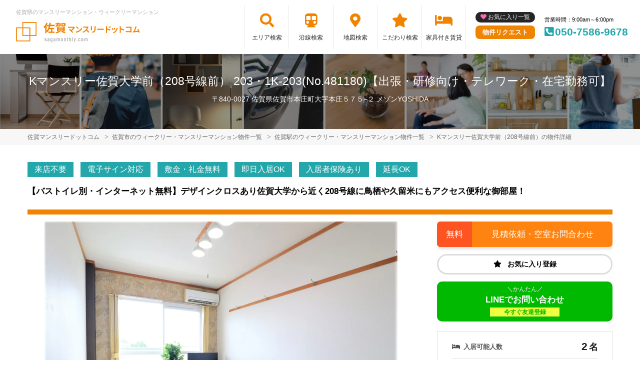

--- FILE ---
content_type: text/html; charset=UTF-8
request_url: https://sagamonthly.com/srch/?cm=v&id=481180
body_size: 17493
content:
<!DOCTYPE html>
<html lang="ja">
  <head>
        <meta charset="utf-8">
    <meta name="viewport" content="width=device-width, initial-scale=1.0">

    <title>Kマンスリー佐賀大学前（208号線前） 203・1K-203(No.481180)【出張・研修向け・テレワーク・在宅勤務可】｜佐賀市のマンスリーマンション・ウィークリーマンション情報【佐賀マンスリードットコム】</title>
    <meta name="description" content="佐賀市/Kマンスリー佐賀大学前（208号線前） 203・1K-203(No.481180)/ウィークリー・マンスリーマンション詳細。【バストイレ別・インターネット無料】デザインクロスあり佐賀大学から近く208号線に鳥栖や久留米にもアクセス便利な御部屋！">
    <meta name="keywords" content="Kマンスリー佐賀大学前（208号線前）,マンスリーマンション,家具付き賃貸,マンスリー,佐賀,駅近,ペット可,禁煙,部屋探し,マンション,家具付き,家電付き,法人,学生,受験,長期滞在,短期滞在">
  
    <!-- Resource Hints -->
    <meta http-equiv="x-dns-prefetch-control" content="on">
    <!-- Google Analytics -->
    <link rel="preconnect dns-prefetch" href="//www.google-analytics.com">
    <!-- Fonts -->
    <link rel="preconnect dns-prefetch" href="//fonts.googleapis.com">
    <link rel="preconnect dns-prefetch" href="//kit.fontawesome.com">
    <!-- Google Tag Manager -->
        <link rel="preconnect dns-prefetch" href="//www.googletagmanager.com">
    
      
  <script type="application/ld+json">
  [{
    
    "@context":"http://schema.org",
    "@type":"LodgingBusiness",
    
    "name":"Kマンスリー佐賀大学前（208号線前）",
    "address":{
      
      "@type":"PostalAddress",
      
      "streetAddress":"本庄町大字本庄575-2",
      "addressLocality":"佐賀市",
      "addressRegion":"佐賀県",
      "postalCode":"840-0027",
      "addressCountry":"JP"
    },
    "geo":{
      
      "@type":"GeoCoordinates",
      
      "latitude":"33.24",
      "longitude":"130.286917"
    },
    "telephone":"050-7586-9678",
    "image":"https://p1-2ad82ee2.imageflux.jp/c!/f=webp:auto,q=85,w=1200,u=0/storage/room/481180/LGLfVikW9waglhwQ8mOUJXUG7KwrDZwVPESAxs1g.jpeg",
    "url":"https://sagamonthly.com/srch/?cm=v&id=481180"
  },
  {
      
      "@context": "https://schema.org/",
      "@type": "ImageObject",
      
      "contentUrl": "https://p1-2ad82ee2.imageflux.jp/c!/f=webp:auto,q=85,w=1200,u=0/storage/room/481180/LGLfVikW9waglhwQ8mOUJXUG7KwrDZwVPESAxs1g.jpeg",
      "license": "",
      "acquireLicensePage": "",
      "creator": {
        
        "@type": "Organization",
        
        "name": "株式会社ケイアイホールディングス"
      },
      "creditText": "株式会社ケイアイホールディングス",
      "copyrightNotice": "株式会社ケイアイホールディングス"
  }]
  </script>
  

    <link href="https://fonts.googleapis.com/css?family=Barlow+Condensed&display=swap" rel="stylesheet">
    <link href="https://fonts.googleapis.com/css?family=Lato&display=swap" rel="stylesheet">
    <link rel="stylesheet" href="/common/assets/css/common/reset.css?1681202356">
    <link rel="stylesheet" href="/common/assets/css/common/common.css?1681202356">
    <link rel="stylesheet" href="/common/assets/css/common/icon-facility.css?1712646880">
    <link rel="stylesheet" href="/common/assets/css/parts/header/header.css?1764034057">
    <link rel="stylesheet" href="/common/assets/css/parts/footer/footer-a.css?1681202496">
    <link rel="stylesheet" href="/common/assets/css/parts/footnav/footnav-a.css?1757312451">
    <link rel="stylesheet" href="/common/assets/css/parts/srch/srch-a.css?1766562146">
    <link rel="stylesheet" href="/common/assets/css/common/btn-nav.css?1766562146">
          <link rel="stylesheet" href="/common/assets/css/parts/srch/detail/detail-a.css?1759375240">
  <link rel="stylesheet" href="/common/assets/css/parts/srch/srchlist/roomlist.css?1766562146">
  <link rel="stylesheet" href="/common/assets/lib/slick/slick.css?1681202389">
        <link rel="stylesheet" href="/common/assets/css/themes/f08300-24a7ab.css?1745289015">
        
    <link rel="stylesheet" href="/common/assets/css/common/site-type/child.css?1681202492">
    <link rel="stylesheet" href="/css/style.css?1681202240">
    <script src="https://kit.fontawesome.com/ca47a01a1d.js" crossorigin="anonymous"></script>

    <script src="https://sagamonthly.com/common/assets/js/common/jquery-3.4.1.min.js"></script>
    <script src="https://sagamonthly.com/common/assets/js/common/common.js?20220221"></script>
        <script src="https://sagamonthly.com/common/assets/js/common/favorite.js"></script>
    <script>
    $(function() {

      // 件数取得
      var url = "https://sagamonthly.com/favorite/count/";
      favoriteCount(url);

      //初期表示設定
      favoriteSelect();
      
      // お気に入りボタンスタイル追加
      addStyleToFavBtn();

      //オンオフ
      var baseAddUrl = 'https://sagamonthly.com/favorite/add/XXXXXXXXXX/';
      var baseDelUrl = 'https://sagamonthly.com/favorite/delete/XXXXXXXXXX/';
      toggleFavorite(baseAddUrl, baseDelUrl);

    });
    </script>
        
    
    
          <script src="https://sagamonthly.com/common/assets/lib/slick/slick.min.js"></script>
  <script src="https://sagamonthly.com/common/assets/js/common/favorite.js"></script>

  <script>
    $(function(){
      favoriteSelect();
    });
  </script>

    
        <script>(function(w,d,s,l,i){w[l]=w[l]||[];w[l].push({'gtm.start':
    new Date().getTime(),event:'gtm.js'});var f=d.getElementsByTagName(s)[0],
    j=d.createElement(s),dl=l!='dataLayer'?'&l='+l:'';j.async=true;j.src=
    'https://www.googletagmanager.com/gtm.js?id='+i+dl;f.parentNode.insertBefore(j,f);
    })(window,document,'script','dataLayer','GTM-WQGXB9V');</script>
        

  </head>
  <body id="sagamonthly-com">
    
          <noscript><iframe src="https://www.googletagmanager.com/ns.html?id=GTM-WQGXB9V"
      height="0" width="0" style="display:none;visibility:hidden"></iframe></noscript>
        

        <div class="header">
  <header>
  <div class="header_box">
    <div class="logo_box">
      <p class="maintitle">佐賀県のマンスリーマンション・ウィークリーマンション</p>
      <!-- 家具付き賃貸 -->
            <div class="logo_img">
        <a href="https://sagamonthly.com">
          <img src="https://sagamonthly.com/img/logo/logo_main.svg" loading="lazy" alt="佐賀県のマンスリーマンション・ウィークリーマンション 佐賀マンスリードットコム">
        </a>
      </div>
          </div>
    <div class="sponly jq-headNavTgl header__navbtn">
      <div class="header__navbtn-item"></div>
      <div class="header__navbtn-item"></div>
      <div class="header__navbtn-item"></div>
    </div>
    <div class="header__nav jq-headNavTglTarget">
      <ul class="header__nav-list">
                                  <li class="header__nav-list-item area_search"><a class="t-navicon" href="https://sagamonthly.com/search-area/">エリア検索</a></li>
                                      <li class="header__nav-list-item subway"><a class="t-navicon" href="https://sagamonthly.com/srchline/">沿線検索</a></li>
                                      <li class="header__nav-list-item map"><a class="t-navicon" href="https://sagamonthly.com/map/">地図検索</a></li>
                                      <li class="header__nav-list-item star"><a class="t-navicon" href="https://sagamonthly.com/search-kodawari/">こだわり検索</a></li>
                                                                            <li class="header__nav-list-item chintai-top"><a class="t-navicon" href="https://sagamonthly.com/rent-setup/">家具付き賃貸</a></li>
                                        </ul>
      <div class="header__nav-info">
                <a class="header__nav-fav" href="https://sagamonthly.com/favorite/">お気に入り一覧</a>
                        <p class="btn_request"><a class="t-bgc--tertiary" href="https://sagamonthly.com/request/">物件リクエスト</a></p>
      </div>
      <div class="header__nav-info">
        <p class="header__nav-info-hour t-color--em">営業時間：9:00am～6:00pm</p>
                <p class="header__nav-info-tel t-color--secondary"><a class="t-color--secondary" href="tel:050-7586-9678">050-7586-9678</a></p>
              </div>
    </div>
  </div>
</header>  <div class="inner">
    <h1 class="header__pagetext">Kマンスリー佐賀大学前（208号線前） 203・1K-203(No.481180)【出張・研修向け・テレワーク・在宅勤務可】</h1>
    <p class="header__pagetext-en">〒840-0027 佐賀県佐賀市本庄町大字本庄５７５−２ メゾンYOSHIDA</p>
  </div>
</div>
    <div class="content">
      <div class="breadcrumb">
  <ol class="breadcrumb-list inner" itemscope itemtype="https://schema.org/BreadcrumbList">
                  <li itemprop="itemListElement" itemscope itemtype="https://schema.org/ListItem">
  <a itemtype="https://schema.org/Thing" itemprop="item" href="https://sagamonthly.com">
    <span itemprop="name">佐賀マンスリードットコム</span>
  </a>
  <meta itemprop="position" content="1">
</li>
              <li itemprop="itemListElement" itemscope itemtype="https://schema.org/ListItem">
  <a itemtype="https://schema.org/Thing" itemprop="item" href="https://sagamonthly.com/srch/pref_41/city_41201/">
    <span itemprop="name">佐賀市のウィークリー・マンスリーマンション物件一覧</span>
  </a>
  <meta itemprop="position" content="2">
</li>
              <li itemprop="itemListElement" itemscope itemtype="https://schema.org/ListItem">
  <a itemtype="https://schema.org/Thing" itemprop="item" href="https://sagamonthly.com/srch/stations_8105/">
    <span itemprop="name">佐賀駅のウィークリー・マンスリーマンション物件一覧</span>
  </a>
  <meta itemprop="position" content="3">
</li>
              <li itemprop="itemListElement" itemscope itemtype="https://schema.org/ListItem">
  <a itemtype="https://schema.org/Thing" itemprop="item" href="https://sagamonthly.com/srch/?cm=v&amp;id=481180">
    <span itemprop="name">Kマンスリー佐賀大学前（208号線前）の物件詳細</span>
  </a>
  <meta itemprop="position" content="4">
</li>
            </ol>
</div>

  <div class="fixed jq-fixedShow">
    <p class="fixed__btn inner">
      <a class="t-btn--primary fixed__btn-rsrv" href="https://sagamonthly.com/reserve/?bb_id=481180">
        <span class="pconly">見積書・空室状況をお問合わせ</span>
        <span class="sponly">空室状況を<b>お問合わせ</b></span>
      </a>
            <a class="t-btn--secondary fixed__btn-tel" href="tel:050-7586-9678">
        <span class="pconly">050-7586-9678<small>9:00am～6:00pm</small></span>
        <span class="sponly">電話で<b>お問合わせ</b></span>
      </a>
          </p>
  </div>
  

<div class="inner">
  
    <ul class="accounticons">
        <li class="accounticons__item t-bgc--secondary">来店不要</li>
        <li class="accounticons__item t-bgc--secondary">電子サイン対応</li>
        <li class="accounticons__item t-bgc--secondary">敷金・礼金無料</li>
        <li class="accounticons__item t-bgc--secondary">即日入居OK</li>
        <li class="accounticons__item t-bgc--secondary">入居者保険あり</li>
        <li class="accounticons__item t-bgc--secondary">延長OK</li>
      </ul>
    

  <p class="detail__catchcopy t-bdc--primary t-color--em">【バストイレ別・インターネット無料】デザインクロスあり佐賀大学から近く208号線に鳥栖や久留米にもアクセス便利な御部屋！</p>

  <div class="detail">
    <div class="detail__main">

      <div class="room">
        <div class="roomimg-for jq-sliderFor">
                      <div class="roomimg-for__item">
              <img src="https://p1-2ad82ee2.imageflux.jp/c!/f=webp:auto,q=85,w=1200,u=0/storage/room/481180/LGLfVikW9waglhwQ8mOUJXUG7KwrDZwVPESAxs1g.jpeg" loading="lazy" alt="Kマンスリー佐賀大学前（208号線前） - 佐賀市 マンスリーマンション 佐賀市 ウィークリーマンション">
              <p class="roomimg-for__text">落ち着いたデザインクロス！　座椅子付きでくつろいでいただけます♪　ビジネスホテルより割安で経費削減も可能！</p>            </div>
                      <div class="roomimg-for__item">
              <img src="https://p1-2ad82ee2.imageflux.jp/c!/f=webp:auto,q=85,w=1200,u=0/storage/room/481180/F48MwzHhtGLsCQo3Bnjzo70mW7SuQGeXGi0ibv4s.jpeg" loading="lazy" alt="">
              <p class="roomimg-for__text">南向きの間取りで日当たり良好！　バストイレ別が嬉しい　家具家電が充実した１Kのお部屋です。</p>            </div>
                      <div class="roomimg-for__item">
              <img src="https://p1-2ad82ee2.imageflux.jp/c!/f=webp:auto,q=85,w=1200,u=0/storage/room/481180/0UTX3Cx8h79lCH6eo0XyltMzE61gCZSADEOoaZDk.jpeg" loading="lazy" alt="">
              <p class="roomimg-for__text">バルコニー南方向のマンスリーマンション♪　佐賀駅近く・佐賀市役所前でアクセス良好！　外への移動も楽で利便性抜群！</p>            </div>
                      <div class="roomimg-for__item">
              <img src="https://p1-2ad82ee2.imageflux.jp/c!/f=webp:auto,q=85,w=1200,u=0/storage/room/481180/wMzTrP8oUIuloqbXsopaBDWB5PyONvDv4S5pl4gp.jpeg" loading="lazy" alt="">
              <p class="roomimg-for__text">シューズBOXあり　靴の収納可能！　長期の滞在でも安心で女性にもおすすめの設備！</p>            </div>
                      <div class="roomimg-for__item">
              <img src="https://p1-2ad82ee2.imageflux.jp/c!/f=webp:auto,q=85,w=1200,u=0/storage/room/481180/2nMu2Wcj7SCaxLtcbMBptmOs2d8wZvFbi7qWrSWx.jpeg" loading="lazy" alt="">
              <p class="roomimg-for__text">キッチン調理器具や食器類も多数あり　自炊可能で健康面に考慮できて長期滞在に便利！</p>            </div>
                      <div class="roomimg-for__item">
              <img src="https://p1-2ad82ee2.imageflux.jp/c!/f=webp:auto,q=85,w=1200,u=0/storage/room/481180/mbSBoxDkmVgZZ3Cs65SpOYSumOByfiJRS6UjFkRP.jpeg" loading="lazy" alt="">
              <p class="roomimg-for__text">冷蔵庫・電子レンジ・炊飯器・電気ケトルなど家電製品豊富！</p>            </div>
                      <div class="roomimg-for__item">
              <img src="https://p1-2ad82ee2.imageflux.jp/c!/f=webp:auto,q=85,w=1200,u=0/storage/room/481180/yCl4we3y5GV8TGlXyLHIqy20Zoq4xvs5NoFujSj7.jpeg" loading="lazy" alt="">
              <p class="roomimg-for__text">お風呂洗剤やスポンジもついており、シャンプー・コンディショナー・ボディーソープなど揃っています！</p>            </div>
                      <div class="roomimg-for__item">
              <img src="https://p1-2ad82ee2.imageflux.jp/c!/f=webp:auto,q=85,w=1200,u=0/storage/room/481180/ogGjxCC05DNrkmJEfdFjif1WuIts4AmL6wBiM4ai.jpeg" loading="lazy" alt="">
              <p class="roomimg-for__text">テレビやDVD・サブスクオプションで先着順ではありますがアマゾンプライムなども視聴可能なので　お休みの際はお気軽にご利用頂けます！</p>            </div>
                      <div class="roomimg-for__item">
              <img src="https://p1-2ad82ee2.imageflux.jp/c!/f=webp:auto,q=85,w=1200,u=0/storage/room/481180/TwXxtboURpDQNKc35C6KDtBnydlNIP5TbWdlN3sn.jpeg" loading="lazy" alt="">
              <p class="roomimg-for__text">ボディタオルやフェイスタオル・ハブラシなどもご用意しております！</p>            </div>
                      <div class="roomimg-for__item">
              <img src="https://p1-2ad82ee2.imageflux.jp/c!/f=webp:auto,q=85,w=1200,u=0/storage/room/481180/I7U32e2qnLfdUPnzQYF6Ufe7FH7gOxdXEx9g0HyH.jpeg" loading="lazy" alt="">
              <p class="roomimg-for__text">姿見もあり　朝の支度などに重宝されます！　女性にもおすすめです。</p>            </div>
                      <div class="roomimg-for__item">
              <img src="https://p1-2ad82ee2.imageflux.jp/c!/f=webp:auto,q=85,w=1200,u=0/storage/room/481180/bwP2oojkeir5WVOEw5DR4bm278QbFePasVplGmT7.jpeg" loading="lazy" alt="">
              <p class="roomimg-for__text">ティッシュや時計など小物などの豊富にございます！</p>            </div>
                      <div class="roomimg-for__item">
              <img src="https://p1-2ad82ee2.imageflux.jp/c!/f=webp:auto,q=85,w=1200,u=0/storage/room/481180/yUvyIR4EQ6yenLXhiM7jT9WTJ7hK12VbTykpewYd.jpeg" loading="lazy" alt="">
              <p class="roomimg-for__text">事前申請により　複数名利用可能です</p>            </div>
                      <div class="roomimg-for__item">
              <img src="https://p1-2ad82ee2.imageflux.jp/c!/f=webp:auto,q=85,w=1200,u=0/storage/room/481180/Me93eDVFWciANssRU8H9uUFm6JhLhBAkFj1Sek36.jpeg" loading="lazy" alt="">
              <p class="roomimg-for__text">研修や出張にオススメです！　エアコン付きで一年をとおして快適な温度でお過ごし可能です。</p>            </div>
                      <div class="roomimg-for__item">
              <img src="https://p1-2ad82ee2.imageflux.jp/c!/f=webp:auto,q=85,w=1200,u=0/storage/room/481180/IRSiIKHlKPtrTOEVUvSpNyAFgsxuDndAVZ8nnZec.jpeg" loading="lazy" alt="">
              <p class="roomimg-for__text">お湯調整スイッチあり（ONにしないとお湯は出ません）</p>            </div>
                      <div class="roomimg-for__item">
              <img src="https://p1-2ad82ee2.imageflux.jp/c!/f=webp:auto,q=85,w=1200,u=0/storage/room/481180/0cuQmN5TPgQzda4lbtLfdRwLu2BtzM4h9RNOmgFF.jpeg" loading="lazy" alt="">
              <p class="roomimg-for__text">浴室乾燥あり　雨の日の洗濯ものでも安心の設備です。</p>            </div>
                      <div class="roomimg-for__item">
              <img src="https://p1-2ad82ee2.imageflux.jp/c!/f=webp:auto,q=85,w=1200,u=0/storage/room/481180/byGmTDATd1dG7xMqmCoSJg8ATnsBfEjCQj6GwAcV.jpeg" loading="lazy" alt="">
              <p class="roomimg-for__text">WIFIあり　お仕事でもプライベートでも活用できて便利♪</p>            </div>
                      <div class="roomimg-for__item">
              <img src="https://p1-2ad82ee2.imageflux.jp/c!/f=webp:auto,q=85,w=1200,u=0/storage/room/481180/07U9ayCEqciaxApyiZ4JUQ2kzDvBq2HvsK0Hu7pj.jpeg" loading="lazy" alt="">
              <p class="roomimg-for__text">掃除機やコロコロ・空気清浄機など備品類豊富！</p>            </div>
                      <div class="roomimg-for__item">
              <img src="https://p1-2ad82ee2.imageflux.jp/c!/f=webp:auto,q=85,w=1200,u=0/storage/room/481180/9Snt93EAWsHaSTTYOsCD4zkqL7DtKlbkRIqZP3LT.jpeg" loading="lazy" alt="">
              <p class="roomimg-for__text">駐輪場あり　近場へのお出かけや通勤などに自転車お使いの方にも便利です。</p>            </div>
                      <div class="roomimg-for__item">
              <img src="https://p1-2ad82ee2.imageflux.jp/c!/f=webp:auto,q=85,w=1200,u=0/storage/room/481180/l1IIxO79aL5g9k1aIUTirrC3WFP1dLJp65PuyLFB.jpeg" loading="lazy" alt="">
              <p class="roomimg-for__text">インターネット無料！　テレワーク・リモートワークなどにも最適です。</p>            </div>
                      <div class="roomimg-for__item">
              <img src="https://p1-2ad82ee2.imageflux.jp/c!/f=webp:auto,q=85,w=1200,u=0/storage/room/481180/79wWPi0D2fGe9QJln0enLkA81Dd4HpjUSqpw3WHK.jpeg" loading="lazy" alt="">
              <p class="roomimg-for__text">ポストあり</p>            </div>
                      <div class="roomimg-for__item">
              <img src="https://p1-2ad82ee2.imageflux.jp/c!/f=webp:auto,q=85,w=1200,u=0/storage/room/481180/Qiwq8JROgmKqx2zn84sI31wADFEfFYchvM2Hz48P.jpeg" loading="lazy" alt="">
              <p class="roomimg-for__text">イエローハット 佐賀本庄店</p>            </div>
                      <div class="roomimg-for__item">
              <img src="https://p1-2ad82ee2.imageflux.jp/c!/f=webp:auto,q=85,w=1200,u=0/storage/room/481180/JfRtCfR4Angpa1BuCtMlnJSy2P8wwJZsUn82ORkR.jpeg" loading="lazy" alt="">
              <p class="roomimg-for__text">ガスト 佐賀本庄店</p>            </div>
                      <div class="roomimg-for__item">
              <img src="https://p1-2ad82ee2.imageflux.jp/c!/f=webp:auto,q=85,w=1200,u=0/storage/room/481180/cUoLr1TEwljdDlRLtMMWkUoIH6Nqw6QCLi4MOUo6.jpeg" loading="lazy" alt="">
              <p class="roomimg-for__text">カフェ　ZOO</p>            </div>
                      <div class="roomimg-for__item">
              <img src="https://p1-2ad82ee2.imageflux.jp/c!/f=webp:auto,q=85,w=1200,u=0/storage/room/481180/P9N1OKY0U60IhyNftPmt6q1DscGw5xpdIZY6WjpF.jpeg" loading="lazy" alt="">
              <p class="roomimg-for__text">カメラのキタムラ 佐賀・南部バイパス店</p>            </div>
                      <div class="roomimg-for__item">
              <img src="https://p1-2ad82ee2.imageflux.jp/c!/f=webp:auto,q=85,w=1200,u=0/storage/room/481180/A69zeJqGBzP81FDG9lpP7kPwafVM4BpNDJxl57eF.jpeg" loading="lazy" alt="">
              <p class="roomimg-for__text">カラオケBanBan佐賀南部バイパス店</p>            </div>
                      <div class="roomimg-for__item">
              <img src="https://p1-2ad82ee2.imageflux.jp/c!/f=webp:auto,q=85,w=1200,u=0/storage/room/481180/lH3gXfN4TbSe4duDRo48D4JkXVhTYJwYFo6khm11.jpeg" loading="lazy" alt="">
              <p class="roomimg-for__text">キッチン　モイモイ</p>            </div>
                      <div class="roomimg-for__item">
              <img src="https://p1-2ad82ee2.imageflux.jp/c!/f=webp:auto,q=85,w=1200,u=0/storage/room/481180/CRA8nvSxbwCQ3XhjwAsc3Cz9ethGWK1mOljS0CMC.jpeg" loading="lazy" alt="">
              <p class="roomimg-for__text">ゲオ佐賀南部バイパス店</p>            </div>
                      <div class="roomimg-for__item">
              <img src="https://p1-2ad82ee2.imageflux.jp/c!/f=webp:auto,q=85,w=1200,u=0/storage/room/481180/tzbnCOEwVL72QpzpTxqa0iLvRXVVXjNFdbfPPJFE.jpeg" loading="lazy" alt="">
              <p class="roomimg-for__text">こども歯科</p>            </div>
                      <div class="roomimg-for__item">
              <img src="https://p1-2ad82ee2.imageflux.jp/c!/f=webp:auto,q=85,w=1200,u=0/storage/room/481180/wDCJ7UsIVufLszdwcL3NiTh3nngzopccmQxGrS0s.jpeg" loading="lazy" alt="">
                          </div>
                      <div class="roomimg-for__item">
              <img src="https://p1-2ad82ee2.imageflux.jp/c!/f=webp:auto,q=85,w=1200,u=0/storage/room/481180/Jp0LnBeOfr0sCe8puBxonLOxWPtxGCyzNMs5aH3z.jpeg" loading="lazy" alt="">
              <p class="roomimg-for__text">じゅうじゅうカルビ 佐賀大学前店</p>            </div>
                      <div class="roomimg-for__item">
              <img src="https://p1-2ad82ee2.imageflux.jp/c!/f=webp:auto,q=85,w=1200,u=0/storage/room/481180/ZiuhWUlw7CuYEBBuPw1WSGr93yBmpcN581dNQ0cg.jpeg" loading="lazy" alt="">
              <p class="roomimg-for__text">セブン-イレブン 佐賀大赤松町店</p>            </div>
                      <div class="roomimg-for__item">
              <img src="https://p1-2ad82ee2.imageflux.jp/c!/f=webp:auto,q=85,w=1200,u=0/storage/room/481180/pFB3fJ1uDW1etMApCJ2PwGmVKoln9gVmacIJIBZA.jpeg" loading="lazy" alt="">
              <p class="roomimg-for__text">ツルハドラッグ佐賀本庄店</p>            </div>
                      <div class="roomimg-for__item">
              <img src="https://p1-2ad82ee2.imageflux.jp/c!/f=webp:auto,q=85,w=1200,u=0/storage/room/481180/tZGQv1v6byY4Z5KpJKzlMkp5gCtwE6GYh00IGgUS.jpeg" loading="lazy" alt="">
              <p class="roomimg-for__text">とんかつ　きのや</p>            </div>
                      <div class="roomimg-for__item">
              <img src="https://p1-2ad82ee2.imageflux.jp/c!/f=webp:auto,q=85,w=1200,u=0/storage/room/481180/Ny4YRLQqiFgSe12nVqSQizvcLaBmxdabzQ4E57lP.jpeg" loading="lazy" alt="">
              <p class="roomimg-for__text">なゆたの森病院</p>            </div>
                      <div class="roomimg-for__item">
              <img src="https://p1-2ad82ee2.imageflux.jp/c!/f=webp:auto,q=85,w=1200,u=0/storage/room/481180/2XWdGJUOP17ZC7dnPyAdmE8V47uZoyakJnHfPafK.jpeg" loading="lazy" alt="">
              <p class="roomimg-for__text">はま寿司 佐賀本庄店</p>            </div>
                      <div class="roomimg-for__item">
              <img src="https://p1-2ad82ee2.imageflux.jp/c!/f=webp:auto,q=85,w=1200,u=0/storage/room/481180/0f159jWXKlyC8yck1ooawx1p7ans7iHCXL3lLSBP.jpeg" loading="lazy" alt="">
              <p class="roomimg-for__text">ふくの家 本庄店</p>            </div>
                      <div class="roomimg-for__item">
              <img src="https://p1-2ad82ee2.imageflux.jp/c!/f=webp:auto,q=85,w=1200,u=0/storage/room/481180/vZKvO7R6AzAyltbPV3AmMZAWaUym0dhAhpLjYdIo.jpeg" loading="lazy" alt="">
              <p class="roomimg-for__text">ベスト電器佐賀本庄店</p>            </div>
                      <div class="roomimg-for__item">
              <img src="https://p1-2ad82ee2.imageflux.jp/c!/f=webp:auto,q=85,w=1200,u=0/storage/room/481180/yuVgNKcdTErRe4kgcEc4lsm7JDSdhEe9tLrGVNj6.jpeg" loading="lazy" alt="">
              <p class="roomimg-for__text">ほんじょう整骨院</p>            </div>
                      <div class="roomimg-for__item">
              <img src="https://p1-2ad82ee2.imageflux.jp/c!/f=webp:auto,q=85,w=1200,u=0/storage/room/481180/N7nlh1euOvh2XkLDYz31VZs1EmKLx3fvHqYzRia7.jpeg" loading="lazy" alt="">
              <p class="roomimg-for__text">リサイクルショップ【センヤイチバ】南部バイパス店</p>            </div>
                      <div class="roomimg-for__item">
              <img src="https://p1-2ad82ee2.imageflux.jp/c!/f=webp:auto,q=85,w=1200,u=0/storage/room/481180/EPpZMwvfAQyBMwvbv6sQ1Ri6Rh7yDywhBGMd2xfF.jpeg" loading="lazy" alt="">
              <p class="roomimg-for__text">ヤマダデンキ 家電住まいる館×YAMADA web.com 佐賀南部バイパス店</p>            </div>
                      <div class="roomimg-for__item">
              <img src="https://p1-2ad82ee2.imageflux.jp/c!/f=webp:auto,q=85,w=1200,u=0/storage/room/481180/Q6YnAKiOInE3WmxfzFbZMEaFzIRZTazhJ0arG1K6.jpeg" loading="lazy" alt="">
              <p class="roomimg-for__text">ローソン 佐賀南部バイパス店</p>            </div>
                      <div class="roomimg-for__item">
              <img src="https://p1-2ad82ee2.imageflux.jp/c!/f=webp:auto,q=85,w=1200,u=0/storage/room/481180/UTOzLSOgIIp4wJm53EMEiic2ki5VhJhUv9OPCVFU.jpeg" loading="lazy" alt="">
              <p class="roomimg-for__text">栄玉 本店</p>            </div>
                      <div class="roomimg-for__item">
              <img src="https://p1-2ad82ee2.imageflux.jp/c!/f=webp:auto,q=85,w=1200,u=0/storage/room/481180/ucHStLH9FMuvXxhycUfF69VW3gaxaPUIUvibQfVD.jpeg" loading="lazy" alt="">
              <p class="roomimg-for__text">遠藤内科</p>            </div>
                      <div class="roomimg-for__item">
              <img src="https://p1-2ad82ee2.imageflux.jp/c!/f=webp:auto,q=85,w=1200,u=0/storage/room/481180/eNoPo3kvHssrh8ES49ReLztrvqComo1WLoOwlmK8.jpeg" loading="lazy" alt="">
              <p class="roomimg-for__text">快活CLUB 佐賀本庄店</p>            </div>
                      <div class="roomimg-for__item">
              <img src="https://p1-2ad82ee2.imageflux.jp/c!/f=webp:auto,q=85,w=1200,u=0/storage/room/481180/trvSHnt5rxrZGCAJIb3sxsancnm3QvZGUJeZocT6.jpeg" loading="lazy" alt="">
              <p class="roomimg-for__text">吉野家 ２０８号線佐賀大学前店</p>            </div>
                      <div class="roomimg-for__item">
              <img src="https://p1-2ad82ee2.imageflux.jp/c!/f=webp:auto,q=85,w=1200,u=0/storage/room/481180/6VX66KbbtQx8vJDnJctjRb8ifKmJm11ORmNsAamK.jpeg" loading="lazy" alt="">
              <p class="roomimg-for__text">佐賀女子高等学校　衛生看護専攻学科</p>            </div>
                      <div class="roomimg-for__item">
              <img src="https://p1-2ad82ee2.imageflux.jp/c!/f=webp:auto,q=85,w=1200,u=0/storage/room/481180/HaF7ayOrYXnTI7IyJBKYo4dm686eZHnXUeXSKfbf.jpeg" loading="lazy" alt="">
              <p class="roomimg-for__text">佐賀女子高等学校</p>            </div>
                      <div class="roomimg-for__item">
              <img src="https://p1-2ad82ee2.imageflux.jp/c!/f=webp:auto,q=85,w=1200,u=0/storage/room/481180/08hwJGOQd2L1v8jjBE6u2G67Q6iTRHLoAwevyTpr.jpeg" loading="lazy" alt="">
              <p class="roomimg-for__text">佐賀女子短期大学</p>            </div>
                      <div class="roomimg-for__item">
              <img src="https://p1-2ad82ee2.imageflux.jp/c!/f=webp:auto,q=85,w=1200,u=0/storage/room/481180/DhVHqeHNIo3PYE674cqz17w4yTFXuIY5ubDyrufF.jpeg" loading="lazy" alt="">
              <p class="roomimg-for__text">佐賀大学美術館</p>            </div>
                      <div class="roomimg-for__item">
              <img src="https://p1-2ad82ee2.imageflux.jp/c!/f=webp:auto,q=85,w=1200,u=0/storage/build/537_111389/UwCqnIewXMPdpfhL0lDSK1Th2OFXCJQNZccP5b54.jpeg" loading="lazy" alt="">
              <p class="roomimg-for__text">外観写真</p>
            </div>
        </div>
        <div class="roomimg-nav jq-sliderNav">
                      <div class="roomimg-nav__item"><img src="https://p1-2ad82ee2.imageflux.jp/c!/f=webp:auto,q=85,w=200,u=0/storage/room/481180/LGLfVikW9waglhwQ8mOUJXUG7KwrDZwVPESAxs1g.jpeg" loading="lazy" alt=""></div>
                      <div class="roomimg-nav__item"><img src="https://p1-2ad82ee2.imageflux.jp/c!/f=webp:auto,q=85,w=200,u=0/storage/room/481180/F48MwzHhtGLsCQo3Bnjzo70mW7SuQGeXGi0ibv4s.jpeg" loading="lazy" alt=""></div>
                      <div class="roomimg-nav__item"><img src="https://p1-2ad82ee2.imageflux.jp/c!/f=webp:auto,q=85,w=200,u=0/storage/room/481180/0UTX3Cx8h79lCH6eo0XyltMzE61gCZSADEOoaZDk.jpeg" loading="lazy" alt=""></div>
                      <div class="roomimg-nav__item"><img src="https://p1-2ad82ee2.imageflux.jp/c!/f=webp:auto,q=85,w=200,u=0/storage/room/481180/wMzTrP8oUIuloqbXsopaBDWB5PyONvDv4S5pl4gp.jpeg" loading="lazy" alt=""></div>
                      <div class="roomimg-nav__item"><img src="https://p1-2ad82ee2.imageflux.jp/c!/f=webp:auto,q=85,w=200,u=0/storage/room/481180/2nMu2Wcj7SCaxLtcbMBptmOs2d8wZvFbi7qWrSWx.jpeg" loading="lazy" alt=""></div>
                      <div class="roomimg-nav__item"><img src="https://p1-2ad82ee2.imageflux.jp/c!/f=webp:auto,q=85,w=200,u=0/storage/room/481180/mbSBoxDkmVgZZ3Cs65SpOYSumOByfiJRS6UjFkRP.jpeg" loading="lazy" alt=""></div>
                      <div class="roomimg-nav__item"><img src="https://p1-2ad82ee2.imageflux.jp/c!/f=webp:auto,q=85,w=200,u=0/storage/room/481180/yCl4we3y5GV8TGlXyLHIqy20Zoq4xvs5NoFujSj7.jpeg" loading="lazy" alt=""></div>
                      <div class="roomimg-nav__item"><img src="https://p1-2ad82ee2.imageflux.jp/c!/f=webp:auto,q=85,w=200,u=0/storage/room/481180/ogGjxCC05DNrkmJEfdFjif1WuIts4AmL6wBiM4ai.jpeg" loading="lazy" alt=""></div>
                      <div class="roomimg-nav__item"><img src="https://p1-2ad82ee2.imageflux.jp/c!/f=webp:auto,q=85,w=200,u=0/storage/room/481180/TwXxtboURpDQNKc35C6KDtBnydlNIP5TbWdlN3sn.jpeg" loading="lazy" alt=""></div>
                      <div class="roomimg-nav__item"><img src="https://p1-2ad82ee2.imageflux.jp/c!/f=webp:auto,q=85,w=200,u=0/storage/room/481180/I7U32e2qnLfdUPnzQYF6Ufe7FH7gOxdXEx9g0HyH.jpeg" loading="lazy" alt=""></div>
                      <div class="roomimg-nav__item"><img src="https://p1-2ad82ee2.imageflux.jp/c!/f=webp:auto,q=85,w=200,u=0/storage/room/481180/bwP2oojkeir5WVOEw5DR4bm278QbFePasVplGmT7.jpeg" loading="lazy" alt=""></div>
                      <div class="roomimg-nav__item"><img src="https://p1-2ad82ee2.imageflux.jp/c!/f=webp:auto,q=85,w=200,u=0/storage/room/481180/yUvyIR4EQ6yenLXhiM7jT9WTJ7hK12VbTykpewYd.jpeg" loading="lazy" alt=""></div>
                      <div class="roomimg-nav__item"><img src="https://p1-2ad82ee2.imageflux.jp/c!/f=webp:auto,q=85,w=200,u=0/storage/room/481180/Me93eDVFWciANssRU8H9uUFm6JhLhBAkFj1Sek36.jpeg" loading="lazy" alt=""></div>
                      <div class="roomimg-nav__item"><img src="https://p1-2ad82ee2.imageflux.jp/c!/f=webp:auto,q=85,w=200,u=0/storage/room/481180/IRSiIKHlKPtrTOEVUvSpNyAFgsxuDndAVZ8nnZec.jpeg" loading="lazy" alt=""></div>
                      <div class="roomimg-nav__item"><img src="https://p1-2ad82ee2.imageflux.jp/c!/f=webp:auto,q=85,w=200,u=0/storage/room/481180/0cuQmN5TPgQzda4lbtLfdRwLu2BtzM4h9RNOmgFF.jpeg" loading="lazy" alt=""></div>
                      <div class="roomimg-nav__item"><img src="https://p1-2ad82ee2.imageflux.jp/c!/f=webp:auto,q=85,w=200,u=0/storage/room/481180/byGmTDATd1dG7xMqmCoSJg8ATnsBfEjCQj6GwAcV.jpeg" loading="lazy" alt=""></div>
                      <div class="roomimg-nav__item"><img src="https://p1-2ad82ee2.imageflux.jp/c!/f=webp:auto,q=85,w=200,u=0/storage/room/481180/07U9ayCEqciaxApyiZ4JUQ2kzDvBq2HvsK0Hu7pj.jpeg" loading="lazy" alt=""></div>
                      <div class="roomimg-nav__item"><img src="https://p1-2ad82ee2.imageflux.jp/c!/f=webp:auto,q=85,w=200,u=0/storage/room/481180/9Snt93EAWsHaSTTYOsCD4zkqL7DtKlbkRIqZP3LT.jpeg" loading="lazy" alt=""></div>
                      <div class="roomimg-nav__item"><img src="https://p1-2ad82ee2.imageflux.jp/c!/f=webp:auto,q=85,w=200,u=0/storage/room/481180/l1IIxO79aL5g9k1aIUTirrC3WFP1dLJp65PuyLFB.jpeg" loading="lazy" alt=""></div>
                      <div class="roomimg-nav__item"><img src="https://p1-2ad82ee2.imageflux.jp/c!/f=webp:auto,q=85,w=200,u=0/storage/room/481180/79wWPi0D2fGe9QJln0enLkA81Dd4HpjUSqpw3WHK.jpeg" loading="lazy" alt=""></div>
                      <div class="roomimg-nav__item"><img src="https://p1-2ad82ee2.imageflux.jp/c!/f=webp:auto,q=85,w=200,u=0/storage/room/481180/Qiwq8JROgmKqx2zn84sI31wADFEfFYchvM2Hz48P.jpeg" loading="lazy" alt=""></div>
                      <div class="roomimg-nav__item"><img src="https://p1-2ad82ee2.imageflux.jp/c!/f=webp:auto,q=85,w=200,u=0/storage/room/481180/JfRtCfR4Angpa1BuCtMlnJSy2P8wwJZsUn82ORkR.jpeg" loading="lazy" alt=""></div>
                      <div class="roomimg-nav__item"><img src="https://p1-2ad82ee2.imageflux.jp/c!/f=webp:auto,q=85,w=200,u=0/storage/room/481180/cUoLr1TEwljdDlRLtMMWkUoIH6Nqw6QCLi4MOUo6.jpeg" loading="lazy" alt=""></div>
                      <div class="roomimg-nav__item"><img src="https://p1-2ad82ee2.imageflux.jp/c!/f=webp:auto,q=85,w=200,u=0/storage/room/481180/P9N1OKY0U60IhyNftPmt6q1DscGw5xpdIZY6WjpF.jpeg" loading="lazy" alt=""></div>
                      <div class="roomimg-nav__item"><img src="https://p1-2ad82ee2.imageflux.jp/c!/f=webp:auto,q=85,w=200,u=0/storage/room/481180/A69zeJqGBzP81FDG9lpP7kPwafVM4BpNDJxl57eF.jpeg" loading="lazy" alt=""></div>
                      <div class="roomimg-nav__item"><img src="https://p1-2ad82ee2.imageflux.jp/c!/f=webp:auto,q=85,w=200,u=0/storage/room/481180/lH3gXfN4TbSe4duDRo48D4JkXVhTYJwYFo6khm11.jpeg" loading="lazy" alt=""></div>
                      <div class="roomimg-nav__item"><img src="https://p1-2ad82ee2.imageflux.jp/c!/f=webp:auto,q=85,w=200,u=0/storage/room/481180/CRA8nvSxbwCQ3XhjwAsc3Cz9ethGWK1mOljS0CMC.jpeg" loading="lazy" alt=""></div>
                      <div class="roomimg-nav__item"><img src="https://p1-2ad82ee2.imageflux.jp/c!/f=webp:auto,q=85,w=200,u=0/storage/room/481180/tzbnCOEwVL72QpzpTxqa0iLvRXVVXjNFdbfPPJFE.jpeg" loading="lazy" alt=""></div>
                      <div class="roomimg-nav__item"><img src="https://p1-2ad82ee2.imageflux.jp/c!/f=webp:auto,q=85,w=200,u=0/storage/room/481180/wDCJ7UsIVufLszdwcL3NiTh3nngzopccmQxGrS0s.jpeg" loading="lazy" alt=""></div>
                      <div class="roomimg-nav__item"><img src="https://p1-2ad82ee2.imageflux.jp/c!/f=webp:auto,q=85,w=200,u=0/storage/room/481180/Jp0LnBeOfr0sCe8puBxonLOxWPtxGCyzNMs5aH3z.jpeg" loading="lazy" alt=""></div>
                      <div class="roomimg-nav__item"><img src="https://p1-2ad82ee2.imageflux.jp/c!/f=webp:auto,q=85,w=200,u=0/storage/room/481180/ZiuhWUlw7CuYEBBuPw1WSGr93yBmpcN581dNQ0cg.jpeg" loading="lazy" alt=""></div>
                      <div class="roomimg-nav__item"><img src="https://p1-2ad82ee2.imageflux.jp/c!/f=webp:auto,q=85,w=200,u=0/storage/room/481180/pFB3fJ1uDW1etMApCJ2PwGmVKoln9gVmacIJIBZA.jpeg" loading="lazy" alt=""></div>
                      <div class="roomimg-nav__item"><img src="https://p1-2ad82ee2.imageflux.jp/c!/f=webp:auto,q=85,w=200,u=0/storage/room/481180/tZGQv1v6byY4Z5KpJKzlMkp5gCtwE6GYh00IGgUS.jpeg" loading="lazy" alt=""></div>
                      <div class="roomimg-nav__item"><img src="https://p1-2ad82ee2.imageflux.jp/c!/f=webp:auto,q=85,w=200,u=0/storage/room/481180/Ny4YRLQqiFgSe12nVqSQizvcLaBmxdabzQ4E57lP.jpeg" loading="lazy" alt=""></div>
                      <div class="roomimg-nav__item"><img src="https://p1-2ad82ee2.imageflux.jp/c!/f=webp:auto,q=85,w=200,u=0/storage/room/481180/2XWdGJUOP17ZC7dnPyAdmE8V47uZoyakJnHfPafK.jpeg" loading="lazy" alt=""></div>
                      <div class="roomimg-nav__item"><img src="https://p1-2ad82ee2.imageflux.jp/c!/f=webp:auto,q=85,w=200,u=0/storage/room/481180/0f159jWXKlyC8yck1ooawx1p7ans7iHCXL3lLSBP.jpeg" loading="lazy" alt=""></div>
                      <div class="roomimg-nav__item"><img src="https://p1-2ad82ee2.imageflux.jp/c!/f=webp:auto,q=85,w=200,u=0/storage/room/481180/vZKvO7R6AzAyltbPV3AmMZAWaUym0dhAhpLjYdIo.jpeg" loading="lazy" alt=""></div>
                      <div class="roomimg-nav__item"><img src="https://p1-2ad82ee2.imageflux.jp/c!/f=webp:auto,q=85,w=200,u=0/storage/room/481180/yuVgNKcdTErRe4kgcEc4lsm7JDSdhEe9tLrGVNj6.jpeg" loading="lazy" alt=""></div>
                      <div class="roomimg-nav__item"><img src="https://p1-2ad82ee2.imageflux.jp/c!/f=webp:auto,q=85,w=200,u=0/storage/room/481180/N7nlh1euOvh2XkLDYz31VZs1EmKLx3fvHqYzRia7.jpeg" loading="lazy" alt=""></div>
                      <div class="roomimg-nav__item"><img src="https://p1-2ad82ee2.imageflux.jp/c!/f=webp:auto,q=85,w=200,u=0/storage/room/481180/EPpZMwvfAQyBMwvbv6sQ1Ri6Rh7yDywhBGMd2xfF.jpeg" loading="lazy" alt=""></div>
                      <div class="roomimg-nav__item"><img src="https://p1-2ad82ee2.imageflux.jp/c!/f=webp:auto,q=85,w=200,u=0/storage/room/481180/Q6YnAKiOInE3WmxfzFbZMEaFzIRZTazhJ0arG1K6.jpeg" loading="lazy" alt=""></div>
                      <div class="roomimg-nav__item"><img src="https://p1-2ad82ee2.imageflux.jp/c!/f=webp:auto,q=85,w=200,u=0/storage/room/481180/UTOzLSOgIIp4wJm53EMEiic2ki5VhJhUv9OPCVFU.jpeg" loading="lazy" alt=""></div>
                      <div class="roomimg-nav__item"><img src="https://p1-2ad82ee2.imageflux.jp/c!/f=webp:auto,q=85,w=200,u=0/storage/room/481180/ucHStLH9FMuvXxhycUfF69VW3gaxaPUIUvibQfVD.jpeg" loading="lazy" alt=""></div>
                      <div class="roomimg-nav__item"><img src="https://p1-2ad82ee2.imageflux.jp/c!/f=webp:auto,q=85,w=200,u=0/storage/room/481180/eNoPo3kvHssrh8ES49ReLztrvqComo1WLoOwlmK8.jpeg" loading="lazy" alt=""></div>
                      <div class="roomimg-nav__item"><img src="https://p1-2ad82ee2.imageflux.jp/c!/f=webp:auto,q=85,w=200,u=0/storage/room/481180/trvSHnt5rxrZGCAJIb3sxsancnm3QvZGUJeZocT6.jpeg" loading="lazy" alt=""></div>
                      <div class="roomimg-nav__item"><img src="https://p1-2ad82ee2.imageflux.jp/c!/f=webp:auto,q=85,w=200,u=0/storage/room/481180/6VX66KbbtQx8vJDnJctjRb8ifKmJm11ORmNsAamK.jpeg" loading="lazy" alt=""></div>
                      <div class="roomimg-nav__item"><img src="https://p1-2ad82ee2.imageflux.jp/c!/f=webp:auto,q=85,w=200,u=0/storage/room/481180/HaF7ayOrYXnTI7IyJBKYo4dm686eZHnXUeXSKfbf.jpeg" loading="lazy" alt=""></div>
                      <div class="roomimg-nav__item"><img src="https://p1-2ad82ee2.imageflux.jp/c!/f=webp:auto,q=85,w=200,u=0/storage/room/481180/08hwJGOQd2L1v8jjBE6u2G67Q6iTRHLoAwevyTpr.jpeg" loading="lazy" alt=""></div>
                      <div class="roomimg-nav__item"><img src="https://p1-2ad82ee2.imageflux.jp/c!/f=webp:auto,q=85,w=200,u=0/storage/room/481180/DhVHqeHNIo3PYE674cqz17w4yTFXuIY5ubDyrufF.jpeg" loading="lazy" alt=""></div>
                      <div class="roomimg-nav__item"><img src="https://p1-2ad82ee2.imageflux.jp/c!/f=webp:auto,q=85,w=200,u=0/storage/build/537_111389/UwCqnIewXMPdpfhL0lDSK1Th2OFXCJQNZccP5b54.jpeg" loading="lazy" alt=""></div>
        </div>
        <p class="roomimg__note">&#x203B; 間取図・画像と現況が異なる場合は現況を優先します。</p>

        <div class="detail__side-btn detail__side-btn-sp"><a class="detail__side-btn-link t-btn--secondary" href="https://sagamonthly.com/reserve/?bb_id=481180">見積依頼・空室お問合わせ</a></div>

        <ul class="outline-sp">
          <li class="outline__item">
            <span class="outline__title available">入居可能人数</span>
            <span class="outline__data"><span class="available-number">2</span>名</span>
          </li>
          <li class="outline__item">
            <span class="outline__title guarantor">保証人</span>
            <span class="outline__data">不要</span>
          </li>
          <li class="outline__item">
            <span class="outline__title net">ネット環境</span>
            <span class="outline__data">
                                あり<span class="net-type">無料</span>
                                                              <span class="wifi-type">
                                (Wi-Fiあり)
                              </span>
            </span>
          </li>
                  </ul>

        <div class="detail__plan">
          <h2 class="detail__plan-title t-bdc--primary">基本料金プラン</h2>
          <ul class="plan-list monthly">
                        <!-- plans.id=123198 -->
            <!-- プラン1ブロック -->
            <li class="plan-list__item">
              <h3 class="plan-list__item-title t-color--paragraph">
              ロング【佐賀大学前（208号線前）】
                              <span class="sm">30日以上～360日未満</span>
                            </h3>
                            <dl class="plan-list__outline">
                <dt class="plan-list__outline-title">月額目安</dt>
                                <dd class="plan-list__outline-price em  t-color--secondary">103,200円～</dd>
                                <dt class="plan-list__outline-title">初期費用他</dt>
                <dd class="plan-list__outline-price">22,000円〜</dd>
              </dl>
              <div><span class="jq-itemToggleBtn arrowbtn  is--active "><span>月額費用</span>内訳</span></div>
                            <div class="jq-itemToggleTarget  is--shown ">
                <h4 class="plan-list__item-subtitle">月額費用内訳</h4>
                <ul class="plan-list__item-list">
                                                                                  <li class="item-list-price">
                        <p>賃料【1日あたり】</p>
                        <p>3,000円/日</p>
                      </li>
                                                                                      <li class="item-list-price">
                        <p>管理費</p>
                        <p>300円/日</p>
                      </li>
                                                                                      <li class="item-list-price">
                        <p>清掃料・寝具レンタル料</p>
                        <p>22,000円/回</p>
                      </li>
                                                                                      <li class="item-list-price">
                        <p>契約事務手数料</p>
                        <p>0円/回</p>
                      </li>
                                                                                      <li class="item-list-price">
                        <p>保険料</p>
                        <p>0円/月</p>
                      </li>
                                                                                      <li class="item-list-price">
                        <p>光熱費</p>
                        <p>440円/日</p>
                      </li>
                                                                                      <li class="item-list-price">
                        <p>期間限定費用(年末年始特別値引価格）</p>
                        <p>-300円/日</p>
                      </li>
                                                                            </ul>
              </div>
            </li>
                        <!-- plans.id=123196 -->
            <!-- プラン1ブロック -->
            <li class="plan-list__item">
              <h3 class="plan-list__item-title t-color--paragraph">
              ショート【佐賀大学前（208号線前）】
                              <span class="sm">～30日未満</span>
                            </h3>
                            <dl class="plan-list__outline">
                <dt class="plan-list__outline-title">月額目安</dt>
                                <dd class="plan-list__outline-price em  t-color--secondary">109,200円～</dd>
                                <dt class="plan-list__outline-title">初期費用他</dt>
                <dd class="plan-list__outline-price">16,500円〜</dd>
              </dl>
              <div><span class="jq-itemToggleBtn arrowbtn "><span>月額費用</span>内訳</span></div>
                            <div class="jq-itemToggleTarget ">
                <h4 class="plan-list__item-subtitle">月額費用内訳</h4>
                <ul class="plan-list__item-list">
                                                                                  <li class="item-list-price">
                        <p>賃料【1日あたり】</p>
                        <p>3,200円/日</p>
                      </li>
                                                                                      <li class="item-list-price">
                        <p>管理費</p>
                        <p>300円/日</p>
                      </li>
                                                                                      <li class="item-list-price">
                        <p>清掃料・寝具レンタル料</p>
                        <p>16,500円/回</p>
                      </li>
                                                                                      <li class="item-list-price">
                        <p>契約事務手数料</p>
                        <p>0円/回</p>
                      </li>
                                                                                      <li class="item-list-price">
                        <p>保険料</p>
                        <p>0円/月</p>
                      </li>
                                                                                      <li class="item-list-price">
                        <p>光熱費</p>
                        <p>440円/日</p>
                      </li>
                                                                                      <li class="item-list-price">
                        <p>期間限定費用(年末年始特別値引価格）</p>
                        <p>-300円/日</p>
                      </li>
                                                                            </ul>
              </div>
            </li>
                      </ul>
                    <p class="plan-list__memo sm">( 平日土日祝　9時～18時まで営業 )</p>
                  </div>
        
        <div class="detail__side-btn"><a class="detail__side-btn-link t-btn--secondary" href="https://sagamonthly.com/reserve/?bb_id=481180">見積依頼・空室お問合わせ</a></div>

                <div class="detail__plan">
          <h2 class="detail__plan-subtitle">オプション</h2>
          <ul class="plan-list options">
            <li class="plan-list__item">
              <ul class="plan-list__item-list">
                                <!-- option_plans.id=2209 -->
                <li class="item-list-price">
                  <div class="option-heading">
                    <p class="option-name">【サブスク見放題】アマゾンプライムなど見放題♪先着順</p>
                    <p class="option-price">99円/日</p>
                  </div>
                  <p class="option-btn">
                    <span class="jq-itemToggleBtn arrowbtn">詳細</span>
                  </p>
                  <div class="jq-itemToggleTarget sm">
                                        <p class="sm">アマゾンプライム（アカウントあり）・アマゾンビデオ・アマゾンミュージック・Youtubeが見放題！！！<br />
【下記　アカウントあれば　ご覧いただけます】<br />
ギャオ・パラビ・ネットフリックス）・アベマ・エフオウディー・ディズニープラス<br />
・フーリュー・アップルTV・フォトス・レッドブル・ダゾーン・バンダイチャンネル<br />
・スカパーオンデマンド・ユーネクスト<br />
※ネット環境が必要です。弊社オプションのWIFI設備でも併用可能です<br />
受取と返却の郵送費用はお客様負担となり、事務所での受け渡し可能</p>
                                                          </div>
                </li>
                                <!-- option_plans.id=2208 -->
                <li class="item-list-price">
                  <div class="option-heading">
                    <p class="option-name">賃料（人数追加分）</p>
                    <p class="option-price">500円/日</p>
                  </div>
                  <p class="option-btn">
                    <span class="jq-itemToggleBtn arrowbtn">詳細</span>
                  </p>
                  <div class="jq-itemToggleTarget sm">
                                        <p class="sm">人数追加1名分(中学生以上)の料金です。<br />
清掃費は、基本料金の50％となります。<br />
全日契約のみのご対応となりますので予めご了承くださいませ。<br />
契約確定後のオプション追加は通常料金の1.5倍でのご案内となります。</p>
                                                          </div>
                </li>
                                <!-- option_plans.id=3840 -->
                <li class="item-list-price">
                  <div class="option-heading">
                    <p class="option-name">☆お得な優待・ワクワク抽選（SPREE (スプリー) -</p>
                    <p class="option-price">165円/日</p>
                  </div>
                  <p class="option-btn">
                    <span class="jq-itemToggleBtn arrowbtn">詳細</span>
                  </p>
                  <div class="jq-itemToggleTarget sm">
                                        <p class="sm">全国140万件以上の優待が使えて、無料で賞品が当たる抽選に毎日挑戦できるお得な福利厚生サービスです。<br />
会員様はスマホやPCから特典を探して使うことができます。<br />
各地域サービス内容異なります；ボウリング場使用の値引き、整骨院値引き、飲食店〇〇％OFFなど<br />
※契約完了から1週間程度手続きに必要<br />
抽選は1日1回、当たるまで引けます。<br />
一度当たった賞品は引くことができません。</p>
                                                          </div>
                </li>
                                <!-- option_plans.id=4126 -->
                <li class="item-list-price">
                  <div class="option-heading">
                    <p class="option-name">　【塩素除去と頭皮ケア・美肌効果で快適なシャワー体験を提供】</p>
                    <p class="option-price">2,200円/回</p>
                  </div>
                  <p class="option-btn">
                    <span class="jq-itemToggleBtn arrowbtn">詳細</span>
                  </p>
                  <div class="jq-itemToggleTarget sm">
                                        <p class="sm">滞在価値を一層高める即決推奨品。<br />
アダプター付きでほとんどの水栓に即対応。即決購入で納期短縮・特価適用。<br />
※万が一　シャワーホースの口径と合わず現地接続できない場合には　全額返金させて頂きます。</p>
                                                          </div>
                </li>
                              </ul>
            </li>
          </ul>
        </div>
              </div>

                  <ul class="condition">
            <li class="condition__item">同棲向け</li>
                        <li class="condition__item">駅近</li>
                        <li class="condition__item">インターネット無料</li>
                        <li class="condition__item">wifiあり</li>
                        <li class="condition__item">保証人不要</li>
                        <li class="condition__item">風呂･トイレ別</li>
                        <li class="condition__item">家具付賃貸</li>
                        <li class="condition__item">禁煙ルーム</li>
                        <li class="condition__item">リフォーム済</li>
                        <li class="condition__item">学生向け</li>
                        <li class="condition__item">法人契約歓迎</li>
                        <li class="condition__item">出張・研修向け</li>
                        <li class="condition__item">賃料交渉可</li>
                        <li class="condition__item">テレワーク・在宅勤務可</li>
                        <li class="condition__item">空気清浄機付</li>
                        <li class="condition__item">病院近く</li>
                        <li class="condition__item">大学近く</li>
                        <li class="condition__item">特急対応可</li>
            </ul>
            

            <div class="campaign">
        <h2 class="campaign__head">CAMPAIGN</h2>
                <div class="campaign__item">
          <h3 class="campaign__title">☆1月契約入居に限り先着5名様限定QUOカード5千円分バック！</h3>
          <div class="campaign__detail">
            <p class="campaign__period">
              2026-01-08<br>～<br>2026-01-31
            </p>
            <dl class="campaign__list">
              <dt class="campaign__list-title">特典内容</dt>
              <dd class="campaign__list-data">1月契約入居に限りQUOカード5千円分バックさせていただきます</dd>
              <dt class="campaign__list-title">利用条件</dt>
              <dd class="campaign__list-data">適用には　申し込みフォーム登録時　事前に申し出お願いします。　契約完了後指定住所へ郵送致します。</dd>
                          </dl>
          </div>
        </div>
                <div class="campaign__item">
          <h3 class="campaign__title">【2部屋以上5室未満・5室以上同時契約値引】</h3>
          <div class="campaign__detail">
            <p class="campaign__period">
              2024-07-13<br>～<br>2026-07-01
            </p>
            <dl class="campaign__list">
              <dt class="campaign__list-title">特典内容</dt>
              <dd class="campaign__list-data">【同時契約が断然お得】<br />
・2部屋以上5室未満・・・1日賃料200円値引き  (1室あたり1か月で6,000円お得）<br />
・5室以上・・・1日賃料400円値引き  (1室あたり1か月で12,000円お得）<br />
※まとめて10室以上・別県同時の場合には　ご相談可能</dd>
              <dt class="campaign__list-title">利用条件</dt>
              <dd class="campaign__list-data">【2部屋以上5室未満・5室以上同時契約】※他のキャンペーンとの併用不可</dd>
                          </dl>
          </div>
        </div>
                <div class="campaign__item">
          <h3 class="campaign__title">【法人提携無料】1名義登録　今後の契約簡単DX</h3>
          <div class="campaign__detail">
            <p class="campaign__period">
              2024-07-13<br>～<br>2026-07-01
            </p>
            <dl class="campaign__list">
              <dt class="campaign__list-title">特典内容</dt>
              <dd class="campaign__list-data">【1回限りでなく　反復継続してビジネスホテルなど利用していたりして<br />
事務作業や検索業務や都度の手続きがご面倒という方にオススメ！】<br />
法人様限定で　最初に別途契約を締結することで<br />
法人情報登録を行い　今後の各契約は身分証のみ送付と電子サインにて<br />
行います。その後はインターネット検索しなくても　<br />
弊社にて　場所や期間など頂ければ<br />
直接　空き室検索など行い　契約手続き完了まで　<br />
お手間を減らし対応します。</dd>
              <dt class="campaign__list-title">利用条件</dt>
              <dd class="campaign__list-data">法人様限定で　ホームページ問い合わせ時に　備考に【法人様提携希望】と記載ください。担当より改めてご連絡差し上げます</dd>
                          </dl>
          </div>
        </div>
                <div class="campaign__item">
          <h3 class="campaign__title">【リピーター限定】2回目以降利用で初期費用激安キャンペーン！</h3>
          <div class="campaign__detail">
            <p class="campaign__period">
              2022-06-15<br>～<br>2030-06-15
            </p>
            <dl class="campaign__list">
              <dt class="campaign__list-title">特典内容</dt>
              <dd class="campaign__list-data">&quot;37府県で利用頂いたお客様への還元特典♪<br />
管理費・敷金礼金・仲介手数料・寝具提供代・契約事務手数料・火災保険料は全て無料！賃料と光熱費・水道費・清掃費だけで入居OK！</dd>
              <dt class="campaign__list-title">利用条件</dt>
              <dd class="campaign__list-data">青森県・秋田県・宮城県・新潟県・神奈川県・埼玉県・栃木県・群馬県・福井県・富山県・石川県・静岡県・山梨県・愛知県・岐阜県・三重県・大阪府・兵庫県・滋賀県・奈良県・和歌山県・愛媛県・高知県・香川県・徳島県・広島県・岡山県・山口県・鳥取県・島根県・福岡県・大分県・宮崎県・鹿児島県・熊本県・長崎県・佐賀県内問わず、1回でもご利用のある方、2回目以降のご利用の方</dd>
                            <dt class="campaign__list-title"></dt>
              <dd class="campaign__list-data campaign__attention">他のキャンペーンと併用不可</dd>
                          </dl>
          </div>
        </div>
                <div class="campaign__item">
          <h3 class="campaign__title">火災保険料・管理費・敷金礼金ゼロゼロキャンペーン</h3>
          <div class="campaign__detail">
            <p class="campaign__period">
              2022-06-15<br>～<br>2030-06-15
            </p>
            <dl class="campaign__list">
              <dt class="campaign__list-title">特典内容</dt>
              <dd class="campaign__list-data">火災保険料・管理費・敷金礼金ゼロゼロキャンペーン<br />
※他のキャンペーンと併用不可</dd>
              <dt class="campaign__list-title">利用条件</dt>
              <dd class="campaign__list-data">事前申請ください</dd>
                          </dl>
          </div>
        </div>
                <div class="campaign__item">
          <h3 class="campaign__title">【佐賀県移住支援】お試し住いに契約事務手数料無料・清掃費半額キャンペーン！</h3>
          <div class="campaign__detail">
            <p class="campaign__period">
              2022-06-15<br>～<br>2030-06-15
            </p>
            <dl class="campaign__list">
              <dt class="campaign__list-title">特典内容</dt>
              <dd class="campaign__list-data">世界各国・日本全国の都道府県から佐賀県へ移住を検討されている方へ　お試し暮らしでマンスリーマンションを活用し<br />
実際に短期間暮らすことで　移住するかどうかを決める上で便利！契約事務手数料0円・清掃費半額！</dd>
              <dt class="campaign__list-title">利用条件</dt>
              <dd class="campaign__list-data">移住（定住）に関する簡単なアンケートにお答え頂くだけです♪※3カ月以上利用必須　適用希望の方は問合せ時移住希望の旨お伝えください※他のサービスと併用不可</dd>
                          </dl>
          </div>
        </div>
              </div>
      
            <p class="detail__freememo">佐賀駅近くで佐賀市役所前のバストイレ別のデザインクロスあり、<br />
インターネット無料（ＷIFI）でテレワーク・在宅ワークなどに利用可能なマンスリーマンション！<br />
佐賀から県外への移動も楽で利便性抜群な立地となっております。<br />
オートロック付きでセキュリティに考慮された安心安全な物件！<br />
周辺には飲食店やコンビニ、病院等あり生活に便利な環境となっております。</p>
      
    </div><!-- /.detail__main -->

    <!-- サイドカラム -->
    <div class="detail__side">

      <div class="detail__side-btn">
                <a class="detail__side-btn-link t-btn--secondary" href="https://sagamonthly.com/reserve/?bb_id=481180">見積依頼・空室お問合わせ</a>
        
                <a class="detail__side-btn-link favorite jq-addFavoriteList t-color--em" data-room-id="481180"  data-favoriteadd="https://sagamonthly.com/favorite/add/XXXXXXXXXX/" data-favoritedel="https://sagamonthly.com/favorite/delete/XXXXXXXXXX/" data-favoritejson="https://sagamonthly.com/favorite/json/list/" data-favoritelist="https://sagamonthly.com/favorite/"><i class="icon t-color--secondary"></i>お気に入り登録</a>
        
                <a class="detail__side-btn-link btn-line" href="https://line.me/R/ti/p/%40071qqqba" target="_blank">
          LINEでお問い合わせ
          <span class="btn-line__em">今すぐ友達登録</span>
        </a>
        
        <ul class="outline-pc">
          <li class="outline__item">
            <span class="outline__title available">入居可能人数</span>
            <span class="outline__data"><span class="available-number">2</span>名</span>
          </li>
          <li class="outline__item">
            <span class="outline__title guarantor">保証人</span>
            <span class="outline__data">不要</span>
          </li>
          <li class="outline__item">
            <span class="outline__title net">ネット環境</span>
            <span class="outline__data">
                                あり<span class="net-type">無料</span>
                                                              <span class="wifi-type">
                                (Wi-Fiあり)
                              </span>
            </span>
          </li>
                  </ul>
      </div>

            <div class="detail__side-com"><!-- 運営会社 -->
        <h2 class="title">運営会社</h2>
        <p class="detail__side-com-name">
        株式会社ケイアイホールディングス
        </p>
        <p class="detail__side-com-add">
          &#12306; 732-0821 広島県広島市南区大須賀町13-5 5階<br>
          営業時間：9:00am～6:00pm 定休日：年末年始
                  </p>
                <p class="detail__side-com-tel">TEL：<a href="tel:050-7586-9678">050-7586-9678</a></p>
                <a class="btn-contact t-btn--secondary" href="https://sagamonthly.com/reserve/?bb_id=481180">お問合わせはこちら（無料）</a>
      </div>
      
      <div class="contract">
        <h2 class="contract__title title t-color--em">契約について</h2>
        <div class="contract__item">
          <h3 class="contract__itemtitle">契約に必要な書類</h3>
          <p class="contract__text">
                    免許証、保険証などの身分証明書（表面・裏面）
                    </p>
        </div>
        <div class="contract__item">
          <h3 class="contract__itemtitle">その他の契約などの注意点</h3>
          <p class="contract__text">
                    振込手数料はお客様負担となります。<br />
※上記の金額は月額賃料から日割返金をした金額の表記です。<br />
※ガス・光熱費・水道費については過剰使用分については入居者様のご負担となります。<br />
　また、そちらの金額については、総務省統計局が発表している家計調査年報を参照するものとします。
                    </p>
        </div>
        <div class="contract__item">
          <h3 class="contract__itemtitle">お支払い方法</h3>
          <p class="contract__text">
                              銀行振込(一括)
                    、          その他
                    </p>
        </div>
        <div class="contract__item">
        <a href="https://sagamonthly.com/company/#jump-contractinfo" class="contract__link">この物件のキャンセルポリシーを確認</a>
        </div>
      </div>

    </div><!-- /.detail__side -->

    <div class="detail__content">
      <h2 class="detail-title-main title t-color--em">ウィークリー＆マンスリー物件の設備</h2>
      <ul class="facilitylist">
        <li class="facilitylist__item facilitylist__title t-label-item"><span class="facilitylist__title-text">建物設備</span></li>
                <li class="facilitylist__item"><i class="icon ico-elevator"></i><span class="facilitylist__item-text">エレベーター</span></li>
                <li class="facilitylist__item"><i class="icon ico-lock"></i><span class="facilitylist__item-text">オートロック</span></li>
                <li class="facilitylist__item"><i class="icon ico-bicycle_parking"></i><span class="facilitylist__item-text">駐輪場</span></li>
                <li class="facilitylist__item"><i class="icon ico-tv_interphone"></i><span class="facilitylist__item-text">TVドアホン</span></li>
              </ul>
      <p class="text">敷地外ゴミ捨て場</p>

      <ul class="facilitylist">
        <li class="facilitylist__item facilitylist__title t-label-item"><span class="facilitylist__title-text">部屋設備</span></li>
                <li class="facilitylist__item"><i class="icon ico-room_bed"></i><span class="facilitylist__item-text">ベッド</span></li>
                <li class="facilitylist__item"><i class="icon ico-room_curtain"></i><span class="facilitylist__item-text">カーテン</span></li>
                <li class="facilitylist__item"><i class="icon ico-room_low_table"></i><span class="facilitylist__item-text">ローテーブル</span></li>
                <li class="facilitylist__item"><i class="icon ico-room_microwave"></i><span class="facilitylist__item-text">電子レンジ</span></li>
                <li class="facilitylist__item"><i class="icon ico-room_tv"></i><span class="facilitylist__item-text">テレビ</span></li>
                <li class="facilitylist__item"><i class="icon ico-room_refrigerator"></i><span class="facilitylist__item-text">冷蔵庫</span></li>
                <li class="facilitylist__item"><i class="icon ico-room_cleaner"></i><span class="facilitylist__item-text">掃除機</span></li>
                <li class="facilitylist__item"><i class="icon ico-room_rice_cooker"></i><span class="facilitylist__item-text">炊飯器</span></li>
                <li class="facilitylist__item"><i class="icon ico-room_washing"></i><span class="facilitylist__item-text">洗濯機</span></li>
                <li class="facilitylist__item"><i class="icon ico-room_dryer"></i><span class="facilitylist__item-text">ドライヤー</span></li>
                <li class="facilitylist__item"><i class="icon ico-room_ih"></i><span class="facilitylist__item-text">IHコンロ</span></li>
                <li class="facilitylist__item"><i class="icon ico-room_cooler"></i><span class="facilitylist__item-text">エアコン</span></li>
                <li class="facilitylist__item"><i class="icon ico-room_pot"></i><span class="facilitylist__item-text">ポット･ケトル</span></li>
                <li class="facilitylist__item"><i class="icon ico-room_air_cleaner"></i><span class="facilitylist__item-text">空気清浄機</span></li>
                <li class="facilitylist__item"><i class="icon ico-room_futon"></i><span class="facilitylist__item-text">寝具一式</span></li>
                <li class="facilitylist__item"><i class="icon ico-room_bath_toilet"></i><span class="facilitylist__item-text">バス･トイレ別</span></li>
                <li class="facilitylist__item"><i class="icon ico-room_toilet"></i><span class="facilitylist__item-text">温水洗浄便座</span></li>
                <li class="facilitylist__item"><i class="icon ico-room_western_toilet"></i><span class="facilitylist__item-text">洋式トイレ</span></li>
                <li class="facilitylist__item"><i class="icon ico-room_bathroom_dryer"></i><span class="facilitylist__item-text">浴室乾燥機</span></li>
                <li class="facilitylist__item"><i class="icon ico-room_dishes"></i><span class="facilitylist__item-text">食器</span></li>
                <li class="facilitylist__item"><i class="icon ico-room_kitchenware"></i><span class="facilitylist__item-text">調理器具</span></li>
                <li class="facilitylist__item"><i class="icon ico-room_flooring"></i><span class="facilitylist__item-text">フローリング</span></li>
                <li class="facilitylist__item"><i class="icon ico-room_full_kitchen"></i><span class="facilitylist__item-text">キッチン</span></li>
                <li class="facilitylist__item"><i class="icon ico-room_balcony"></i><span class="facilitylist__item-text">ベランダ</span></li>
                <li class="facilitylist__item"><i class="icon ico-room_shoes"></i><span class="facilitylist__item-text">シューズボックス</span></li>
                <li class="facilitylist__item"><i class="icon ico-room_closet"></i><span class="facilitylist__item-text">収納</span></li>
              </ul>

      <p class="text">TVボード（付属）・ハンガー・リモコン・BOXティッシュ・カーテン・時計・ダストBOX・リセッシュ・使い捨てスリッパ・芳香剤・靴ベラ<br />
（寝具セットは業者様からご提供により別途費用）<br />
シャンプー・ボディーソープ・フェイスタオル・バスタオル・バスマット・トイレブラシ・トイレットペーパー<br />
洗濯洗剤・歯ブラシ・	鍋・スプーン・フライパン・フォーク・お皿・包丁・オタマ・しゃもじ・汁椀・食器洗い洗剤・箸・どんぶり・食器洗いスポンジ・茶碗・コップ・マグカップ・調理ヘラ・サランラップ・まな板・コロコロ・キッチン（1口卓上IHコンロ）・お湯調整スイッチあり（御湯張機能あり）・座椅子あり</p><!-- その他設備項目 -->
      <div class="room__outline">
        <h2 class="detail-title-main title t-color--em">物件概要（お問合わせNo.481180）</h2>
        <p class="text">
          ・お部屋は禁煙部屋です<br />
・管理料・設備品は全て賃料に含む<br />
　※敷金礼金・仲介手数料などは一切頂いておりません。<br />
・人数追加について、中学生以上についてオプションとして加算<br />
　※寝具セット・光熱費・水道費分<br />
・寝具類は清掃会社様よるご提供になります
        </p>
        <table class="room__outline-table">
          <tr>
            <th>所在地</th>
            <td colspan="3">〒840-0027 佐賀県佐賀市本庄町大字本庄５７５−２ メゾンYOSHIDA</td>
          </tr>
          <tr>
            <th>アクセス</th>
            <td colspan="3">
                                                    <a href="https://sagamonthly.com/srchline/line_11905/">長崎本線</a>
                                            「<a href="https://sagamonthly.com/srch/stations_8105/">佐賀駅</a>」
                                          車11分<br>
                                                                      <a href="https://sagamonthly.com/srchline/line_11905/">長崎本線</a>
                                            「<a href="https://sagamonthly.com/srch/stations_8106/">鍋島駅</a>」
                                          車8分<br>
                                            </td>
          </tr>
          <tr>
            <th>間取り</th>
            <td>1K 7.5帖</td>
            <th>利用可能人数</th>
            <td>2名</td>
          </tr>
          <tr>
            <th>築年数</th>
            <td colspan="3">1990年4月　築36年</td>
          </tr>
          <tr>
            <th>面積</th>
            <td colspan="3">22.83m&sup2;</td>
          </tr>
          <tr>
            <th>インターネット</th>
            <td colspan="3">あり(無料)&nbsp;&nbsp;
                            Wi-Fiあり
              </td>
          </tr>
          <tr>
            <th>建物構造</th>
            <td colspan="3">鉄骨造</td>
          </tr>
          <tr>
            <th>物件種別</th>
            <td colspan="3">マンション</td>
          </tr>
          <tr>
            <th>駐車場</th>
            <td colspan="3">
                        </td>
          </tr>
          <tr>
            <th>建物階数</th>
            <td>地上4階</td>
            <th>総戸数</th>
            <td>
                            13戸
                          </td>
          </tr>
          <tr>
            <th>契約形態</th>
            <td>
                                        定期借家契約
                        </td>
            <th>取引態様</th>
            <td>貸主</td>
          </tr>
          <tr>
            <th>部屋の向き</th>
            <td>南</td>
            <th>鍵の種類</th>
            <td>鍵</td>
          </tr>
                    <tr>
            <th>ベッドタイプ</th>
            <td colspan="3">シングル </td>
          </tr>
                    <tr>
            <th>保証人</th>
            <td colspan="3">不要</td>
          </tr>
          <tr>
            <th>ご利用上の注意</th>
            <td colspan="3">
              7日以上からの利用が可能です。<br />
即日入居やご延長は空室の場合のみ対応可能となります。<br />
満室の場合、弊社での責任は負いかねます。<br />
【重要】<br />
利用目的不可の方について（犯罪に関わる目的や薬物使用や所持・風俗の運営など）に関しては<br />
契約即時解除及び警察などへ密に連携し　通報・情報提供等　対応させて頂きます。
            </td>
          </tr>
                    <tr>
              <th>入居可能日</th>
              <td colspan="3">
                空室があれば即入居可能
              </td>
          </tr>
          <tr>
            <th>情報更新日</th>
            <td colspan="3">2026/01/18 22:11
            <br/>次回更新日は情報更新日より14日以内</td>
          </tr>
        </table>
      </div>
      
      
    </div>
  </div>
    <div class="room__panorama">
    <h2 class="detail-title-main title t-color--em">360&deg;パノラマ</h2>
    <p class="text">
      Kマンスリー佐賀大学前（208号線前）をパノラマでご確認いただけます。
    </p>
    <iframe src="https://spacely.co.jp/hiroshima/project_535594" loading="lazy" class="room__panorama-ifr" frameborder="0" allowfullscreen="true" mozallowfullscreen="true" webkitallowfullscreen="true"></iframe>
  </div>
  
  
  <div class="access">
    <h2 class="detail-title-main title t-color--em">アクセスマップ</h2>
        <p class="text">
      Kマンスリー佐賀大学前（208号線前）の最寄り駅は
                          <a href="https://sagamonthly.com/srchline/line_11905/">長崎本線</a>
                「<a href="https://sagamonthly.com/srch/stations_8105/">佐賀駅</a>」
                          、              <a href="https://sagamonthly.com/srchline/line_11905/">長崎本線</a>
                「<a href="https://sagamonthly.com/srch/stations_8106/">鍋島駅</a>」
                          です。
    </p>
        <div class="access__map" id="jq-map">
      <iframe src="https://www.google.com/maps/embed/v1/place?key=AIzaSyBU1s34rJisKswuX6yJVNbBnidWV001ft4&q=33.24,130.286917&zoom=15" frameborder="0" style="border:0;" allowfullscreen="" aria-hidden="false" tabindex="0" height="100%" width="100%"></iframe>
    </div>
    <div class="access__memo">
            <p class="access__text">周辺環境：イエローハット 佐賀本庄店　徒歩1分<br />
居酒屋　おいどん　徒歩1分<br />
はま寿司 佐賀本庄店　目の前<br />
ツルハドラッグ佐賀本庄店　目の前<br />
とんかつきのや南本店　徒歩2分<br />
じゅうじゅうカルビ 佐賀大学前店　徒歩2分<br />
快活CLUB 佐賀本庄店　徒歩3分<br />
タイヤ館佐賀　徒歩3分<br />
悟空 南部バイパス店　徒歩3分<br />
ローソン 佐賀高伝寺前店　徒歩3分<br />
セブン-イレブン 佐賀南本庄店　徒歩3分<br />
鶏料理専門店 トリヤマルハチ 佐賀本庄店　徒歩5分<br />
荒木電通株式会社　徒歩8分<br />
ヤマダデンキ 家電住まいる館×YAMADA web.com 佐賀南部バイパス店　徒歩6分<br />
佐賀大学　徒歩4分<br />
ベスト電器佐賀本庄店　徒歩8分<br />
ローソン 佐賀南部バイパス店　徒歩10分<br />
カメラのキタムラ 佐賀・南部バイパス店　徒歩10分<br />
なゆたの森病院　徒歩12分<br />
イオン佐賀店　車９分</p>
                  <p class="access__text">空港からのアクセス：佐賀空港　車19分</p>
                  <p class="access__text">その他アクセス：バス停　佐賀大学南　徒歩3分</p>
          </div>
  </div>

    <div class="detail__com">
    <div class="detail__com-info">
      <p class="detail__com-info-name">
        株式会社ケイアイホールディングス
      </p>
      <p class="detail__com-info-add">&#12306; 732-0821 <br class="sponly">広島県広島市南区大須賀町13-5 5階</p>
      <p class="">免許番号：岡山県知事免許（2）5245</p>
                        <p class="detail__com-info-tel">TEL：<a href="tel:050-7586-9678">050-7586-9678</a></p>
          </div>
    <div class="detail__com-rsrv">
      <p class="detail__com-rsrv-hours">
        営業時間：9:00am～6:00pm 定休日：年末年始
              </p>
      <a class="detail__com-rsrv-btn btn-contact t-btn--secondary" href="https://sagamonthly.com/reserve/?bb_id=481180">ご予約・空室確認はこちら</a>
    </div>
  </div>
  
  <div class="pagetitle">
    <p class="title-content t-title-content">SAME CONDITIONS</p>
    <h2 class="title-content-sub">こちらのお部屋に似ている条件のお部屋はこちら</h2>
  </div>

  <ul class="roomitemlist col-4">

    

  </ul>

</div>

<script>
activateItemToggle();
</script>
<script>
  $(function(){
    $('.jq-sliderFor').slick({
      slidesToShow: 1,
      slidesToScroll: 1,
      arrows: false,
      fade: true,
      asNavFor: '.jq-sliderNav'
    });
    $('.jq-sliderNav').slick({
      slidesToShow: 5,
      slidesToScroll: 1,
      asNavFor: '.jq-sliderFor',
      dots: false,
      arrows: true,
      prevArrow: '<div class="roomimg__arrow t-color--primary prev"></div>',
      nextArrow: '<div class="roomimg__arrow t-color--primary next"></div>',
      centerMode: false,
      focusOnSelect: true
    });

    //スクロールで下部固定エリア出現
    showFixedArea();

  });
</script>

    </div>
    
    <div class="inner">
  <p class="common_siteinfo" id="position-footer">
      佐賀エリアの家具家電付きマンスリーマンション情報！マンスリー＋ウィークリーでのご利用も可能です。連泊・長期出張の経費削減に、法人様にも大好評！<br />
佐賀マンスリードットコムには、宅地建物取引士・マンション管理士・管理業務主任者など国家資格保有者が在籍している不動産管理会社や不動産オーナー直物件が掲載されています。寮・社宅として安心してご利用いただけます！家具家電付きで単身赴任にも便利です。
    </p>
</div>

<div class="contactus">
  <div class="inner contactus__content">
    <p class="contactus__title t-color--formain">CONTACT US</p>
    <p class="contactus__text t-color--formain">
      物件に関するお問合わせや法人契約等、<br>
      お気軽にリクエスト・お問合わせください。
    </p>

    <a class="contactus__btn t-btn--secondary" href="/contact/">お問合わせフォーム</a>
  </div>
</div>

<div class="footer t-bgc--sub">
  <footer>
    <div class="inner">
      <p class="footer_text"><span>佐賀マンスリードットコム</span><span class="pconly">｜</span><span>佐賀県のマンスリーマンション・ウィークリーマンション</span></p>
      <ul class="footer_nav">
        <li><a href="https://sagamonthly.com/link/">関連リンク</a></li>
        <li><a href="https://sagamonthly.com/sitemap/">サイトマップ</a></li>
        <li><a href="https://sagamonthly.com/privacypolicy/">プライバシーポリシー</a></li>
        <li><a href="https://sagamonthly.com/company/">サイト運営会社</a></li>
        
        <li><a href="https://sagamonthly.com/contact/">お問合わせ</a></li>
      </ul>
    </div>
    <div class="copy_box t-bgc--tertiary">
      <div class="inner">
        <p class="copy_text">Copyright(c) 佐賀マンスリードットコム.All right reserved.</p>
      </div>
    </div>
  </footer>
</div>
<!-- //footer -->
  </body>
</html>


--- FILE ---
content_type: text/css
request_url: https://sagamonthly.com/common/assets/css/parts/footnav/footnav-a.css?1757312451
body_size: 651
content:
@charset "utf-8";
.footnav-a{
  padding: 1% 0;
  margin: 0 auto;
  background: #F7F7F7;
}
.footnav-a_list{
  width: 90%;
  box-sizing: content-box;
  overflow: hidden;
  padding: 0 1.25%;
  margin: 0 auto;
  font-size: 1.5rem;
}
.footnav-a_list h2{
  font-weight: bold;
  padding: 3% 0 3% 0;
  color: #041025;
  font-size: 1.5rem;
}
.footnav-a_list .footnav_item{
  width: 100%;
  margin: 0;
  padding: 3% 0;
}
.footnav-a_list .footnav_item .footnav_list .item {
  display: block;
  padding: 1% 0;
  margin: 0;
  color: #656565;
  font-size: 1.3rem;
}
.footnav_item_group{
  width: 100%;
}
.footnav-a_list .footnav_item .footnav_list .item.footnav_name{
  padding-left: 18px;
}
.footnav-a_list .footnav_item .footnav_list a {
  display: block;
  margin: 0;
  color: #656565;
  font-size: 1.2rem;
}
.footnav-a_list .footnav_item .footnav_item-txt {
  padding: 0;
  margin-bottom: 5px;
  font-weight: bold;
  font-size: 1.3rem;
}
.footnav-a_list .footnav_item .footnav_item-txt::after {
  display: inline-block;
  content: "";
  box-sizing: border-box;
  width: 8px;
  height: 8px;
  margin-top: -4px;
  margin-left: 12px;
  border-top: 3px solid #ACACAC;
  border-right: 3px solid #ACACAC;
  vertical-align: middle;
  -webkit-transform: rotate(135deg);
  transform: rotate(135deg);
}
.footnav-a_list .footnav_item .footnav_list a::before {
  display: inline-block;
  content: "";
  box-sizing: border-box;
  width: 6px;
  height: 6px;
  margin-top: -4px;
  margin-right: 12px;
  border-top: 2px solid #ACACAC;
  border-right: 2px solid #ACACAC;
  vertical-align: middle;
  -webkit-transform: rotate(45deg);
  transform: rotate(45deg);
}
.footnav-a_list .footnav_item .footnav_list a:hover{
  text-decoration: underline;
}
.footnav_item_box .item {
  width: 100%;
  float: none;
}
@media screen and (min-width: 768px) {
  .footnav-a_list{
    width: 100%;
    font-size: 1.4rem;
    padding: 0 0;
  }
  .footnav-a_list .footnav_item{
    float: left;
    width: 17%;
    /* padding: 3% 0 3%; */
    margin: 0 1% 0 0;
    box-sizing: border-box;
  }
  .footnav-a_list .footnav_item:last-of-type{
    width: 25%;
    margin: 0;
  }
  .footnav-a_list .footnav_item .footnav_item-txt {
    margin: 0 0 21px;
  }
  .footnav-a_list .footnav_item .footnav_item-txt::after {
    display: none;
  }
  .footnav_item_group {
    float: left;
    width: 50%;
  }
  .footnav-a_list h2{
    padding: 0 0 0 0;
  }
}

/* jq ナビゲーション開閉 */
.jq-footNavTglTarget{
  display: none;
}
@media screen and (min-width: 768px) {
  .jq-footNavTglTarget{
    display: block;
  }
}

--- FILE ---
content_type: text/css
request_url: https://sagamonthly.com/common/assets/css/themes/f08300-24a7ab.css?1745289015
body_size: 1574
content:
@charset "UTF-8";
/* ------------------------------------------

  ※ scssからコンパイルしているファイルです
  直接cssファイルを編集すると先祖帰ります

  t-の接頭辞はthemeの略（暫定

------------------------------------------ */
/* 基本
-------------------------------------------*/
html, body {
  color: #656565;
}

a {
  color: #F08300;
}

/* background-color
-------------------------------------------*/
.t-bgc--primary {
  background-color: #F08300;
}

.t-bgc--secondary {
  background-color: #24a7ab;
}

.t-bgc--tertiary {
  background-color: #F08300;
}

.t-bgc--sub {
  background-color: #232323;
}

/* color
-------------------------------------------*/
.t-color--paragraph {
  color: #656565;
}

.t-color--em {
  color: #000000;
}

.t-color--primary {
  color: #F08300;
}

.t-color--secondary {
  color: #24a7ab;
}

.t-color--formain {
  color: #ffffff;
}

/* border-color
-------------------------------------------*/
.t-bdc--primary {
  border-color: #F08300;
}

.t-bdc--secondary {
  border-color: #24a7ab;
}

.t-bdc--tertiary {
  border-color: #F08300;
}

.t-bdc--sub {
  border-color: #232323;
}

/* border-bottom-color
-------------------------------------------*/
.t-bdbc--primary {
  border-bottom-color: #F08300;
}

.t-bdbc--secondary {
  border-bottom-color: #24a7ab;
}

.t-bdbc--tertiary {
  border-bottom-color: #F08300;
}

.t-bdbc--sub {
  border-bottom-color: #232323;
}

/* hover 背景色
-------------------------------------------*/
.t-hover--primary:hover {
  background-color: #F08300;
  color: #ffffff;
}

.t-hover--secondary:hover {
  background-color: #24a7ab;
  color: #fff;
}

/* ボタンスタイル
-------------------------------------------*/
.t-btn--primary {
  background-color: #F08300;
}

.t-btn--primary svg path {
  fill: #F08300;
}

.t-btn--secondary {
  background-color: #24a7ab;
}

.t-btn--secondary svg path {
  fill: #24a7ab;
}

.t-btn--tertiary {
  background-color: #F08300;
}

.t-btn--tertiary svg path {
  fill: #F08300;
}

.t-btn--sub {
  background-color: #232323;
}

.t-btn--sub svg path {
  fill: #232323;
}

.t-btn--primary {
  color: #ffffff;
}

.t-btn--primary:hover {
  background-color: #ff9c24;
}

.t-btn--primary:hover svg path {
  fill: #ff9c24;
}

.t-btn--secondary:hover {
  background-color: #2fced3;
}

.t-btn--secondary:hover svg path {
  fill: #2fced3;
}

.t-btn--tertiary:hover {
  background-color: #ff9c24;
}

.t-btn--tertiary:hover svg path {
  fill: #ff9c24;
}

.t-btn--sub:hover {
  background-color: #3d3d3d;
}

.t-btn--sub:hover svg path {
  fill: #3d3d3d;
}

.t-btn-solid--paragraph {
  border-color: #656565;
  color: #656565;
}

.t-btn-solid--paragraph:hover {
  background-color: #656565;
}

.t-btn-solid--em {
  border-color: #000000;
  color: #000000;
}

.t-btn-solid--em:hover {
  background-color: #000000;
}

.t-btn-solid--primary {
  border-color: #F08300;
  color: #F08300;
}

.t-btn-solid--primary:hover {
  background-color: #F08300;
}

.t-btn-solid--secondary {
  border-color: #24a7ab;
  color: #24a7ab;
}

.t-btn-solid--secondary:hover {
  background-color: #24a7ab;
}

.t-btn-solid--formain {
  border-color: #ffffff;
  color: #ffffff;
}

.t-btn-solid--formain:hover {
  background-color: #ffffff;
}

#input_area:checked ~ .modal_select #btn_area,
#input_line:checked ~ .modal_select #btn_line {
  border-color: #F08300;
  background-color: #F08300;
}

/* select スタイル
-------------------------------------------*/
.t-select--primary::after {
  border-top-color: #F08300;
}

.t-select--secondary::after {
  border-top-color: #24a7ab;
}

.t-select--tertiary::after {
  border-top-color: #F08300;
}

.t-select--sub::after {
  border-top-color: #232323;
}

.t-select-solid--primary::after {
  border-bottom-color: #F08300;
  border-left-color: #F08300;
}

.t-select-solid--secondary::after {
  border-bottom-color: #24a7ab;
  border-left-color: #24a7ab;
}

.t-select-solid--tertiary::after {
  border-bottom-color: #F08300;
  border-left-color: #F08300;
}

.t-select-solid--sub::after {
  border-bottom-color: #232323;
  border-left-color: #232323;
}

/* before after 装飾の色
-------------------------------------------*/
.t-before--primary::before {
  background-color: #F08300;
}

.t-before--secondary::before {
  background-color: #24a7ab;
}

.t-before--tertiary::before {
  background-color: #F08300;
}

.t-before--sub::before {
  background-color: #232323;
}

.t-after--primary::after {
  background-color: #F08300;
}

.t-after--secondary::after {
  background-color: #24a7ab;
}

.t-after--tertiary::after {
  background-color: #F08300;
}

.t-after--sub::after {
  background-color: #232323;
}

/* before after フォントカラー(iconなど)
-------------------------------------------*/
.t-icon--paragraph::before {
  color: #656565;
}

.t-icon--em::before {
  color: #000000;
}

.t-icon--primary::before {
  color: #F08300;
}

.t-icon--secondary::before {
  color: #24a7ab;
}

.t-icon--formain::before {
  color: #ffffff;
}

/* テキストリンク
-------------------------------------------*/
.t-textlink--paragraph {
  color: #656565;
}

.t-textlink--em {
  color: #000000;
}

.t-textlink--primary {
  color: #F08300;
}

.t-textlink--secondary {
  color: #24a7ab;
}

.t-textlink--formain {
  color: #ffffff;
}

.t-textlink--paragraph:hover {
  color: #323232;
}

.t-textlink--em:hover {
  color: black;
}

.t-textlink--primary:hover {
  color: #8a4b00;
}

.t-textlink--secondary:hover {
  color: #125557;
}

.t-textlink--formain:hover {
  color: #cccccc;
}

/* キャンペーンなど　ラベル
-------------------------------------------*/
.t-label-item {
  background-color: #F08300;
  color: #ffffff;
}

/* 物件一覧　ページャー
-------------------------------------------*/
.pager .pagination .page-item:first-child .page-link,
.pager .pagination .page-item:last-child .page-link {
  color: #F08300;
}

.pager .pagination .page-item.active {
  background-color: #F08300;
  color: #ffffff;
}

.pager .pagination .page-item.active .page-link {
  border-color: #F08300;
}

/* フォーム＞必須ラベル
-------------------------------------------*/
.t-required::after {
  background-color: #F08300;
  color: #ffffff;
}

/* フォーム＞チェックボックス色
-------------------------------------------*/
.t-checkbox input[type=checkbox]:checked + label::after {
  border-color: #F08300;
}

.t-checkbox input[type=checkbox]:checked + label {
  color: #F08300;
}

.modal_checkbox:checked + label:after {
  border-bottom-color: #F08300;
  border-left-color: #F08300;
}

/* フォーム＞チェックボックス（枠線も色付き）
-------------------------------------------*/
.t-checkbox-bdr input[type=checkbox]:checked + label::after {
  border-color: #F08300;
}

.t-checkbox-bdr input[type=checkbox] + label::before {
  border-color: #F08300;
}

/* フォーム＞ラジオボタン
-------------------------------------------*/
/*-- アニメーション --*/
@-webkit-keyframes radio {
  0% {
    background-color: #fff;
  }
  15% {
    border-width: 6px;
  }
  70% {
    border-width: 0;
    opacity: 0.7;
  }
  100% {
    background-color: #24a7ab;
    border-width: 3px;
  }
}
@keyframes radio {
  0% {
    background-color: #fff;
  }
  15% {
    border-width: 6px;
  }
  70% {
    border-width: 0;
    opacity: 0.7;
  }
  100% {
    background-color: #24a7ab;
    border-width: 3px;
  }
}
/* ヘッダナビゲーション　アイコン色
-------------------------------------------*/
.t-navicon::before {
  color: #F08300;
}

/* 見出し
-------------------------------------------*/
.t-title-content {
  color: #F08300;
  border-bottom-color: #F08300;
}

.t-title-third {
  color: #24a7ab;
}

/* フォーム色設定　20211104
-------------------------------------------*/
.t-required::after {
  background-color: #F08300 !important;
}

.select select:focus,
.formtable textarea:focus,
.formtable input[type=text]:focus,
.formtable input[type=number]:focus,
.formtable input[type=date]:focus {
  border-color: #F08300 !important;
}

@media screen and (max-width: 767px) {
  .select select:focus,
.formtable textarea:focus,
.formtable input[type=text]:focus,
.formtable input[type=number]:focus,
.formtable input[type=date]:focus {
    border-color: #F08300 !important;
  }
}
/*# sourceMappingURL=f08300-24a7ab.css.map */

--- FILE ---
content_type: text/css
request_url: https://sagamonthly.com/common/assets/css/common/site-type/child.css?1681202492
body_size: -55
content:
/* 子サイト共通CSS */

--- FILE ---
content_type: image/svg+xml
request_url: https://sagamonthly.com/img/logo/logo_main.svg
body_size: 3994
content:
<?xml version="1.0" encoding="utf-8"?>
<!-- Generator: Adobe Illustrator 26.2.1, SVG Export Plug-In . SVG Version: 6.00 Build 0)  -->
<svg version="1.1" xmlns="http://www.w3.org/2000/svg" xmlns:xlink="http://www.w3.org/1999/xlink" x="0px" y="0px"
	 viewBox="0 0 285 60" style="enable-background:new 0 0 285 60;" xml:space="preserve">
<style type="text/css">
	.st0{fill:none;stroke:#DE0511;stroke-width:2.0516;stroke-miterlimit:10;}
	.st1{fill:none;stroke:#2AA3BF;stroke-width:2.0516;stroke-linejoin:round;stroke-miterlimit:10;}
	.st2{fill:none;stroke:#020068;stroke-width:2.0516;stroke-linejoin:round;stroke-miterlimit:10;}
	.st3{fill:none;stroke:#029DA2;stroke-width:3;stroke-miterlimit:10;}
	.st4{fill:none;stroke:#3C90CE;stroke-width:2.0516;stroke-linejoin:round;stroke-miterlimit:10;}
	.st5{fill:none;stroke:#A5BA51;stroke-width:2.0516;stroke-linejoin:round;stroke-miterlimit:10;}
	.st6{fill:none;stroke:#F08300;stroke-width:2.0516;stroke-linejoin:round;stroke-miterlimit:10;}
	.st7{fill:none;stroke:#01946F;stroke-width:2.0516;stroke-linejoin:round;stroke-miterlimit:10;}
	.st8{fill:none;stroke:#87CC4B;stroke-width:2.0516;stroke-linejoin:round;stroke-miterlimit:10;}
	.st9{fill:none;stroke:#24A7AB;stroke-width:2.0516;stroke-linejoin:round;stroke-miterlimit:10;}
	.st10{fill:none;stroke:#24A7AB;stroke-miterlimit:10;}
	.st11{fill:none;stroke:#3C776F;stroke-width:2.0516;stroke-linejoin:round;stroke-miterlimit:10;}
	.st12{fill:#FFF100;}
	.st13{fill:none;stroke:#D35579;stroke-width:2.0516;stroke-linejoin:round;stroke-miterlimit:10;}
	.st14{fill:none;stroke:#368ED0;stroke-width:2.0516;stroke-linejoin:round;stroke-miterlimit:10;}
	.st15{fill:none;stroke:#DD5C50;stroke-width:2.0516;stroke-linejoin:round;stroke-miterlimit:10;}
	.st16{fill:#3C90CE;}
	.st17{fill:#3C776F;}
	.st18{fill:#01946F;}
	.st19{fill:#24A7AB;}
	.st20{enable-background:new    ;}
	.st21{fill:#F08301;}
	.st22{fill:#A3A3A3;}
</style>
<g id="広島W">
</g>
<g id="山口M_1_">
</g>
<g id="福井M_1_">
</g>
<g id="いぶり_1_">
</g>
<g id="八王子M_2_">
</g>
<g id="旭川W_2_">
</g>
<g id="鹿児島M">
</g>
<g id="川崎M">
</g>
<g id="京都M_2_">
</g>
<g id="愛媛M">
</g>
<g id="旭川W_3_">
</g>
<g id="京都M_3_">
</g>
<g id="山陰M_1_">
</g>
<g id="福岡M_1_">
</g>
<g id="大阪M_1_">
</g>
<g id="兵庫M_1_">
</g>
<g id="岡山W_1_">
</g>
<g id="札幌W">
</g>
<g id="帯広W_2_">
</g>
<g id="札幌M">
</g>
<g id="香川M">
</g>
<g id="静岡W">
</g>
<g id="熊本M">
</g>
<g id="鹿児島W">
</g>
<g id="長崎M">
</g>
<g id="佐賀M">
	<g class="st20">
		<path class="st21" d="M132,19.8c-1.3,2.1-3.6,5-6.1,7c1,1,2.1,2.2,2.8,3l-2.1,1.7c-0.8-1-2.3-2.7-3.4-3.9c-1-1.1-2.9-2.7-4-3.5
			l1.9-1.5c0.7,0.5,1.9,1.5,3,2.5c2-1.6,3.7-3.7,4.6-5.2h-9.5c-0.7,0-1.7,0.1-2.1,0.1v-2.5c0.5,0.1,1.5,0.2,2.1,0.2h10
			c0.7,0,1.3-0.1,1.7-0.2l1.8,1.5C132.4,19.4,132.2,19.6,132,19.8z"/>
		<path class="st21" d="M141.2,26.4c3.1-1.8,5.4-4.6,6.6-7l1.4,2.5c-1.4,2.4-3.8,4.9-6.7,6.7c-1.8,1.1-4.1,2.1-6.7,2.5l-1.5-2.4
			C137.1,28.3,139.5,27.4,141.2,26.4z M141.2,20.6l-1.8,1.9c-0.9-1-3.2-3-4.5-3.9l1.7-1.8C137.8,17.6,140.2,19.5,141.2,20.6z"/>
		<path class="st21" d="M162.8,19.3c-0.6,1.4-1.6,3.3-2.8,5c1.8,1.5,4,3.9,5,5.1l-2.1,1.8c-1.2-1.6-2.8-3.5-4.5-5.1
			c-1.9,2-4.3,3.9-6.8,5.1l-1.9-1.9c2.9-1.1,5.7-3.3,7.4-5.2c1.2-1.4,2.3-3.1,2.7-4.4h-6.1c-0.8,0-1.7,0.1-2.1,0.1v-2.6
			c0.5,0.1,1.6,0.1,2.1,0.1h6.4c0.8,0,1.5-0.1,1.9-0.2l1.5,1.1C163.2,18.4,162.9,19,162.8,19.3z"/>
		<path class="st21" d="M171.1,18v6.1c0,0.4,0,1.2,0.1,1.6h-2.6c0-0.3,0.1-1,0.1-1.6V18c0-0.3,0-1-0.1-1.4h2.6
			C171.1,17,171.1,17.4,171.1,18z M179.4,18.2v3.6c0,3.9-0.8,5.5-2.1,7c-1.2,1.3-3.1,2.2-4.4,2.6l-1.9-2c1.8-0.4,3.2-1.1,4.3-2.3
			c1.2-1.4,1.5-2.7,1.5-5.5v-3.4c0-0.7,0-1.3-0.1-1.8h2.7C179.4,17,179.4,17.5,179.4,18.2z"/>
		<path class="st21" d="M185.8,22.2h9.7c0.8,0,1.6-0.1,2.1-0.1v2.8c-0.4,0-1.4-0.1-2.1-0.1h-9.7c-1,0-2.2,0-2.9,0.1v-2.8
			C183.6,22.1,184.9,22.2,185.8,22.2z"/>
		<path class="st21" d="M202.7,18.6c0-0.6-0.1-1.5-0.2-2.2h2.8c-0.1,0.6-0.2,1.4-0.2,2.2v2.6c2.4,0.7,5.9,2,7.5,2.8l-1,2.5
			c-1.9-1-4.6-2-6.5-2.7V29c0,0.5,0.1,1.8,0.2,2.5h-2.8c0.1-0.7,0.2-1.8,0.2-2.5V18.6z M211.5,19.7l-1.6,0.7
			c-0.5-1.1-0.9-1.9-1.6-2.8l1.5-0.6C210.3,17.8,211.1,18.9,211.5,19.7z M213.9,18.7l-1.5,0.7c-0.6-1.1-1-1.8-1.7-2.7l1.5-0.7
			C212.7,16.8,213.5,17.9,213.9,18.7z"/>
		<path class="st21" d="M219.8,24.8l-2.2,0.8c-0.3-1-1.2-3.4-1.6-4.2l2.2-0.8C218.6,21.6,219.5,23.8,219.8,24.8z M228.5,22.4
			c-0.5,1.8-1.2,3.7-2.4,5.3c-1.7,2.2-3.9,3.7-6,4.5l-1.9-1.9c2-0.5,4.5-1.9,6-3.8c1.2-1.5,2.1-3.9,2.3-6.2L229,21
			C228.7,21.6,228.6,22,228.5,22.4z M223.8,23.7l-2.2,0.8c-0.2-0.9-1-3.1-1.5-4l2.1-0.7C222.7,20.5,223.5,22.8,223.8,23.7z"/>
		<path class="st21" d="M233.7,18.3c0-0.6-0.1-1.5-0.2-2.2h2.8c-0.1,0.6-0.2,1.4-0.2,2.2V21c2.4,0.7,5.9,2,7.5,2.8l-1,2.5
			c-1.9-1-4.6-2-6.5-2.7v5.1c0,0.5,0.1,1.8,0.2,2.5h-2.8c0.1-0.7,0.2-1.8,0.2-2.5V18.3z"/>
		<path class="st21" d="M249.7,17.7h9.1c0.5,0,1.3,0,1.6,0c0,0.4-0.1,1.1-0.1,1.7v9.3c0,0.6,0,1.6,0.1,2.1h-2.6c0-0.3,0-0.6,0-0.9
			h-8.2c-0.7,0-1.7,0.1-2.3,0.1v-2.6c0.6,0.1,1.4,0.1,2.2,0.1h8.3v-7.5h-8.1c-0.8,0-1.7,0-2.2,0.1v-2.5
			C248.1,17.7,249.1,17.7,249.7,17.7z"/>
		<path class="st21" d="M271.1,18.8c-0.6,1.8-2,6.3-2.9,8.8c2.2-0.2,4.8-0.5,6.6-0.7c-0.6-1.3-1.3-2.5-1.9-3.3l2.3-0.9
			c1.3,1.9,3.1,5.5,3.9,7.5l-2.4,1.1c-0.2-0.6-0.5-1.4-0.9-2.1c-2.9,0.3-8.4,0.9-10.6,1.2c-0.4,0.1-1.1,0.1-1.7,0.2l-0.4-2.6
			c0.6,0,1.4,0,2,0c0.1,0,0.3,0,0.5,0c1-2.7,2.6-7.6,3.1-9.5c0.3-0.9,0.4-1.5,0.4-2.1l2.9,0.6C271.6,17.4,271.3,18.1,271.1,18.8z"/>
	</g>
	<g class="st20">
		<path class="st22" d="M64.9,50.1c-0.4-0.3-0.6-0.7-0.6-1.3v-0.1c0-0.1,0-0.1,0.1-0.1h0.9c0.1,0,0.1,0,0.1,0.1v0.1
			c0,0.2,0.1,0.4,0.3,0.6s0.4,0.2,0.7,0.2c0.3,0,0.5-0.1,0.6-0.2c0.2-0.2,0.2-0.4,0.2-0.6c0-0.2-0.1-0.4-0.2-0.5
			c-0.1-0.1-0.2-0.2-0.4-0.3c-0.2-0.1-0.4-0.2-0.7-0.3c-0.3-0.1-0.6-0.3-0.8-0.4s-0.4-0.3-0.6-0.6c-0.2-0.3-0.3-0.6-0.3-1
			c0-0.6,0.2-1,0.6-1.4c0.4-0.3,0.9-0.5,1.5-0.5c0.6,0,1.1,0.2,1.5,0.5s0.6,0.8,0.6,1.4v0c0,0.1,0,0.1-0.1,0.1h-0.9
			c-0.1,0-0.1,0-0.1-0.1v-0.1c0-0.2-0.1-0.4-0.2-0.6c-0.2-0.2-0.4-0.2-0.6-0.2c-0.3,0-0.5,0.1-0.6,0.2c-0.2,0.2-0.2,0.4-0.2,0.6
			c0,0.2,0.1,0.3,0.2,0.5c0.1,0.1,0.2,0.2,0.4,0.3c0.1,0.1,0.4,0.2,0.7,0.3c0.4,0.2,0.6,0.3,0.9,0.4c0.2,0.1,0.4,0.3,0.6,0.6
			c0.2,0.3,0.3,0.6,0.3,1c0,0.6-0.2,1-0.6,1.3c-0.4,0.3-0.9,0.5-1.6,0.5C65.8,50.6,65.3,50.4,64.9,50.1z"/>
		<path class="st22" d="M74.6,44.4c0.4,0.4,0.6,0.9,0.6,1.6v4.4c0,0.1,0,0.1-0.1,0.1h-1c-0.1,0-0.1,0-0.1-0.1v-0.3c0,0,0,0,0,0
			s0,0,0,0c-0.3,0.4-0.8,0.5-1.3,0.5c-0.5,0-0.9-0.1-1.3-0.4s-0.6-0.8-0.6-1.5c0-0.8,0.2-1.3,0.7-1.7s1.1-0.5,1.8-0.5h0.8
			c0,0,0.1,0,0.1-0.1v-0.4c0-0.4-0.1-0.7-0.3-0.9c-0.2-0.2-0.4-0.3-0.7-0.3c-0.2,0-0.4,0.1-0.5,0.2s-0.2,0.3-0.3,0.6
			c0,0.1,0,0.1-0.1,0.1H71c-0.1,0-0.1,0-0.1-0.1c0-0.6,0.3-1,0.7-1.4c0.4-0.3,0.9-0.5,1.5-0.5C73.7,43.8,74.2,44,74.6,44.4z
			 M73.6,49.2c0.2-0.2,0.3-0.5,0.3-0.8v-0.9c0,0,0-0.1-0.1-0.1h-0.8c-0.3,0-0.6,0.1-0.8,0.3c-0.2,0.2-0.3,0.5-0.3,0.8
			c0,0.3,0.1,0.5,0.2,0.7c0.2,0.2,0.4,0.2,0.6,0.2C73.1,49.5,73.4,49.4,73.6,49.2z"/>
		<path class="st22" d="M80.8,43.9h1c0.1,0,0.1,0,0.1,0.1v6.3c0,0.9-0.2,1.6-0.6,2.1c-0.4,0.5-1.1,0.7-2.1,0.7l-0.4,0
			c-0.1,0-0.1-0.1-0.1-0.1v-0.8c0-0.1,0-0.1,0.1-0.1c0.7,0,1.2-0.1,1.5-0.4c0.3-0.3,0.4-0.8,0.4-1.4v-0.3c0,0,0,0,0,0c0,0,0,0,0,0
			c-0.3,0.4-0.7,0.6-1.3,0.6c-0.6,0-1-0.2-1.3-0.6c-0.3-0.4-0.5-0.9-0.5-1.5v-2.6c0-0.6,0.2-1.1,0.5-1.5c0.3-0.4,0.8-0.6,1.3-0.6
			c0.6,0,1,0.2,1.3,0.6c0,0,0,0,0,0c0,0,0,0,0,0V44C80.7,43.9,80.7,43.9,80.8,43.9z M80.5,49.1c0.2-0.2,0.3-0.4,0.3-0.8v-2.4
			c0-0.3-0.1-0.6-0.3-0.8s-0.4-0.3-0.7-0.3c-0.3,0-0.5,0.1-0.7,0.3s-0.3,0.5-0.3,0.8v2.4c0,0.3,0.1,0.6,0.3,0.8
			c0.2,0.2,0.4,0.3,0.7,0.3C80.1,49.4,80.3,49.3,80.5,49.1z"/>
		<path class="st22" d="M88.2,44.4c0.4,0.4,0.6,0.9,0.6,1.6v4.4c0,0.1,0,0.1-0.1,0.1h-1c-0.1,0-0.1,0-0.1-0.1v-0.3c0,0,0,0,0,0
			c0,0,0,0,0,0c-0.3,0.4-0.7,0.5-1.3,0.5c-0.5,0-0.9-0.1-1.3-0.4s-0.6-0.8-0.6-1.5c0-0.8,0.2-1.3,0.7-1.7s1.1-0.5,1.8-0.5h0.8
			c0,0,0.1,0,0.1-0.1v-0.4c0-0.4-0.1-0.7-0.3-0.9c-0.2-0.2-0.4-0.3-0.7-0.3c-0.2,0-0.4,0.1-0.5,0.2s-0.2,0.3-0.3,0.6
			c0,0.1,0,0.1-0.1,0.1h-1.1c-0.1,0-0.1,0-0.1-0.1c0-0.6,0.3-1,0.7-1.4s0.9-0.5,1.5-0.5C87.3,43.8,87.8,44,88.2,44.4z M87.2,49.2
			c0.2-0.2,0.3-0.5,0.3-0.8v-0.9c0,0,0-0.1-0.1-0.1h-0.8c-0.3,0-0.6,0.1-0.8,0.3c-0.2,0.2-0.3,0.5-0.3,0.8c0,0.3,0.1,0.5,0.2,0.7
			c0.2,0.2,0.4,0.2,0.6,0.2C86.7,49.5,87,49.4,87.2,49.2z"/>
		<path class="st22" d="M98.1,44.4c0.3,0.4,0.4,0.9,0.4,1.6v4.4c0,0.1,0,0.1-0.1,0.1h-1c-0.1,0-0.1,0-0.1-0.1v-4.3
			c0-0.4-0.1-0.7-0.2-0.9c-0.2-0.2-0.4-0.3-0.6-0.3c-0.3,0-0.5,0.1-0.7,0.3c-0.2,0.2-0.2,0.5-0.2,0.9v4.3c0,0.1,0,0.1-0.1,0.1h-1
			c-0.1,0-0.1,0-0.1-0.1v-4.3c0-0.4-0.1-0.7-0.2-0.9c-0.2-0.2-0.4-0.3-0.6-0.3c-0.3,0-0.5,0.1-0.7,0.3c-0.2,0.2-0.2,0.5-0.2,0.9v4.3
			c0,0.1,0,0.1-0.1,0.1h-1c-0.1,0-0.1,0-0.1-0.1V44c0-0.1,0-0.1,0.1-0.1h1c0.1,0,0.1,0,0.1,0.1v0.3c0,0,0,0,0,0c0,0,0,0,0,0
			c0.2-0.2,0.4-0.3,0.6-0.4c0.2-0.1,0.4-0.1,0.7-0.1c0.7,0,1.1,0.3,1.4,0.9c0,0,0,0,0,0s0,0,0-0.1c0.2-0.3,0.4-0.5,0.7-0.6
			c0.3-0.1,0.5-0.2,0.8-0.2C97.4,43.8,97.9,44,98.1,44.4z"/>
		<path class="st22" d="M101.7,50c-0.4-0.4-0.6-0.9-0.6-1.5v-2.7c0-0.6,0.2-1.1,0.6-1.5c0.4-0.4,0.9-0.6,1.6-0.6
			c0.7,0,1.2,0.2,1.6,0.6c0.4,0.4,0.6,0.9,0.6,1.5v2.7c0,0.6-0.2,1.1-0.6,1.5c-0.4,0.4-0.9,0.6-1.6,0.6
			C102.6,50.6,102,50.4,101.7,50z M103.9,49.2c0.2-0.2,0.3-0.5,0.3-0.8v-2.5c0-0.3-0.1-0.6-0.3-0.8s-0.4-0.3-0.7-0.3
			s-0.5,0.1-0.7,0.3s-0.3,0.5-0.3,0.8v2.5c0,0.3,0.1,0.6,0.3,0.8c0.2,0.2,0.4,0.3,0.7,0.3S103.8,49.4,103.9,49.2z"/>
		<path class="st22" d="M111.9,44.3c0.3,0.4,0.4,0.9,0.4,1.6v4.5c0,0.1,0,0.1-0.1,0.1h-1c-0.1,0-0.1,0-0.1-0.1V46
			c0-0.4-0.1-0.6-0.2-0.8c-0.2-0.2-0.4-0.3-0.6-0.3c-0.3,0-0.5,0.1-0.7,0.3c-0.2,0.2-0.2,0.5-0.3,0.8c0,0.1,0,0.1,0,0.1v4.3
			c0,0.1,0,0.1-0.1,0.1h-1c-0.1,0-0.1,0-0.1-0.1V44c0-0.1,0-0.1,0.1-0.1h1c0.1,0,0.1,0,0.1,0.1v0.4c0,0,0,0,0,0c0,0,0,0,0.1,0
			c0.3-0.4,0.7-0.6,1.3-0.6C111.2,43.8,111.6,44,111.9,44.3z"/>
		<path class="st22" d="M117.4,44.8h-0.9c0,0-0.1,0-0.1,0.1v3.7c0,0.3,0.1,0.6,0.2,0.7c0.1,0.1,0.3,0.2,0.6,0.2h0.1
			c0.1,0,0.1,0,0.1,0.1v0.8c0,0.1,0,0.1-0.1,0.1h-0.4c-0.6,0-1-0.1-1.3-0.3s-0.4-0.6-0.4-1.2v-4.1c0,0,0-0.1-0.1-0.1h-0.5
			c-0.1,0-0.1,0-0.1-0.1V44c0-0.1,0-0.1,0.1-0.1h0.5c0,0,0.1,0,0.1-0.1v-1.5c0-0.1,0-0.1,0.1-0.1h0.9c0.1,0,0.1,0,0.1,0.1v1.5
			c0,0,0,0.1,0.1,0.1h0.9c0.1,0,0.1,0,0.1,0.1v0.7C117.5,44.7,117.5,44.8,117.4,44.8z"/>
		<path class="st22" d="M123.7,44.3c0.3,0.4,0.4,0.9,0.4,1.6v4.5c0,0.1,0,0.1-0.1,0.1h-1c-0.1,0-0.1,0-0.1-0.1V46
			c0-0.4-0.1-0.6-0.2-0.8c-0.2-0.2-0.4-0.3-0.6-0.3c-0.3,0-0.5,0.1-0.7,0.3c-0.2,0.2-0.2,0.5-0.3,0.8c0,0.1,0,0.1,0,0.1v4.3
			c0,0.1,0,0.1-0.1,0.1h-1c-0.1,0-0.1,0-0.1-0.1v-8.8c0-0.1,0-0.1,0.1-0.1h1c0.1,0,0.1,0,0.1,0.1v2.8c0,0,0,0,0,0c0,0,0,0,0.1,0
			c0.3-0.4,0.7-0.6,1.3-0.6C123,43.8,123.4,44,123.7,44.3z"/>
		<path class="st22" d="M126.6,50.4v-8.8c0-0.1,0-0.1,0.1-0.1h1c0.1,0,0.1,0,0.1,0.1v8.8c0,0.1,0,0.1-0.1,0.1h-1
			C126.7,50.5,126.6,50.4,126.6,50.4z"/>
		<path class="st22" d="M130.3,53C130.3,53,130.3,53,130.3,53l0-0.9c0-0.1,0-0.1,0.1-0.1c0.3,0,0.5-0.1,0.7-0.1s0.3-0.2,0.4-0.4
			c0.1-0.2,0.2-0.5,0.3-0.9l0-0.1L130,44l0,0c0-0.1,0-0.1,0.1-0.1h1.1c0.1,0,0.1,0,0.1,0.1l0.9,4.7c0,0,0,0,0,0s0,0,0,0l0.9-4.7
			c0-0.1,0.1-0.1,0.1-0.1l1.1,0c0,0,0.1,0,0.1,0c0,0,0,0.1,0,0.1l-1.8,6.9c-0.2,0.6-0.3,1-0.5,1.3c-0.2,0.3-0.4,0.5-0.7,0.6
			c-0.3,0.1-0.7,0.2-1.2,0.2L130.3,53C130.3,53.1,130.3,53.1,130.3,53z"/>
		<path class="st22" d="M136.7,50.2c-0.2-0.2-0.2-0.4-0.2-0.6c0-0.2,0.1-0.4,0.2-0.6c0.2-0.2,0.4-0.2,0.6-0.2c0.2,0,0.4,0.1,0.6,0.2
			c0.2,0.2,0.2,0.4,0.2,0.6c0,0.2-0.1,0.4-0.2,0.6c-0.2,0.2-0.4,0.2-0.6,0.2C137,50.5,136.8,50.4,136.7,50.2z"/>
		<path class="st22" d="M141,50c-0.4-0.4-0.6-0.9-0.6-1.5v-2.7c0-0.6,0.2-1.1,0.6-1.5c0.4-0.4,0.9-0.6,1.6-0.6
			c0.4,0,0.8,0.1,1.2,0.3c0.3,0.2,0.6,0.4,0.8,0.7s0.3,0.6,0.3,1v0.2c0,0.1,0,0.1-0.1,0.1l-1,0c-0.1,0-0.1,0-0.1-0.1v-0.1
			c0-0.3-0.1-0.5-0.3-0.7c-0.2-0.2-0.4-0.3-0.7-0.3c-0.3,0-0.5,0.1-0.7,0.3c-0.2,0.2-0.3,0.5-0.3,0.8v2.5c0,0.3,0.1,0.6,0.3,0.8
			c0.2,0.2,0.4,0.3,0.7,0.3c0.3,0,0.5-0.1,0.7-0.3s0.3-0.4,0.3-0.7v-0.1c0-0.1,0-0.1,0.1-0.1l1,0c0.1,0,0.1,0,0.1,0.1v0.2
			c0,0.6-0.2,1-0.6,1.4c-0.4,0.4-0.9,0.5-1.6,0.5C141.9,50.6,141.4,50.4,141,50z"/>
		<path class="st22" d="M147.6,50c-0.4-0.4-0.6-0.9-0.6-1.5v-2.7c0-0.6,0.2-1.1,0.6-1.5c0.4-0.4,0.9-0.6,1.6-0.6
			c0.7,0,1.2,0.2,1.6,0.6c0.4,0.4,0.6,0.9,0.6,1.5v2.7c0,0.6-0.2,1.1-0.6,1.5c-0.4,0.4-0.9,0.6-1.6,0.6S148,50.4,147.6,50z
			 M149.9,49.2c0.2-0.2,0.3-0.5,0.3-0.8v-2.5c0-0.3-0.1-0.6-0.3-0.8s-0.4-0.3-0.7-0.3s-0.5,0.1-0.7,0.3c-0.2,0.2-0.3,0.5-0.3,0.8
			v2.5c0,0.3,0.1,0.6,0.3,0.8c0.2,0.2,0.4,0.3,0.7,0.3S149.7,49.4,149.9,49.2z"/>
		<path class="st22" d="M160.8,44.4c0.3,0.4,0.4,0.9,0.4,1.6v4.4c0,0.1,0,0.1-0.1,0.1h-1c-0.1,0-0.1,0-0.1-0.1v-4.3
			c0-0.4-0.1-0.7-0.2-0.9c-0.2-0.2-0.4-0.3-0.6-0.3c-0.3,0-0.5,0.1-0.7,0.3c-0.2,0.2-0.2,0.5-0.2,0.9v4.3c0,0.1,0,0.1-0.1,0.1h-1
			c-0.1,0-0.1,0-0.1-0.1v-4.3c0-0.4-0.1-0.7-0.2-0.9c-0.2-0.2-0.4-0.3-0.6-0.3c-0.3,0-0.5,0.1-0.7,0.3c-0.2,0.2-0.2,0.5-0.2,0.9v4.3
			c0,0.1,0,0.1-0.1,0.1h-1c-0.1,0-0.1,0-0.1-0.1V44c0-0.1,0-0.1,0.1-0.1h1c0.1,0,0.1,0,0.1,0.1v0.3c0,0,0,0,0,0c0,0,0,0,0,0
			c0.2-0.2,0.4-0.3,0.6-0.4c0.2-0.1,0.4-0.1,0.7-0.1c0.7,0,1.1,0.3,1.4,0.9c0,0,0,0,0,0s0,0,0-0.1c0.2-0.3,0.4-0.5,0.7-0.6
			c0.3-0.1,0.5-0.2,0.8-0.2C160.1,43.8,160.5,44,160.8,44.4z"/>
	</g>
	<g class="st20">
		<path class="st21" d="M77,16.2c-0.3,1.4-0.7,2.7-1.1,3.9h10.3V23h-4.5v5.8h5.1v2.9H73v-2.9h5.7V23h-3.5v-0.8
			c-1.2,3.1-2.6,5.8-4.5,7.9c-0.4-0.5-1.2-1.4-1.9-2v4.3h-2.9V18.7c-0.7,0.9-1.4,1.7-2.2,2.4c-0.3-0.7-1.1-2.4-1.6-3.1
			c2.5-2.3,4.9-6,6.3-9.7l2.9,0.9c-0.7,1.7-1.5,3.4-2.4,5v12.9c2.4-2.7,4-6.5,5-10.9h-4v-2.9h4.6c0.3-1.5,0.5-3.1,0.8-4.8l3.2,0.3
			c-0.2,1.5-0.4,3-0.7,4.4h9.2v2.9H77z"/>
		<path class="st21" d="M95.5,12.2c-0.7,2.7-2.2,4.7-5.5,6c-0.3-0.7-1-1.8-1.6-2.3c2.4-0.8,3.5-2.1,4.1-3.7h-3.4V9.8H93
			c0.1-0.5,0.1-1,0.1-1.6H96c0,0.5-0.1,1.1-0.1,1.6h5.1c0,0,0,0.7-0.1,1c-0.1,3.1-0.3,4.5-0.9,5.1c-0.5,0.5-1,0.7-1.7,0.8
			c-0.6,0.1-1.7,0.1-2.9,0c-0.1-0.7-0.3-1.7-0.7-2.4c1,0.1,1.8,0.1,2.2,0.1c0.4,0,0.6,0,0.8-0.2c0.2-0.2,0.3-0.8,0.4-2H95.5z
			 M105.1,28.1c2.6,0.9,5.6,2.1,7.3,2.9l-3.3,1.5c-1.5-0.9-4.3-2.1-7-3l2.2-1.4h-7.4l2.4,1c-2.2,1.4-5.5,2.7-8.1,3.4
			c-0.5-0.6-1.6-1.7-2.3-2.3c2.5-0.5,5.4-1.3,7.2-2.2h-3.8V17.6h17.4v10.6H105.1z M95.1,20.5h11.3v-1.1H95.1V20.5z M95.1,23.4h11.3
			v-1.1H95.1V23.4z M95.1,26.3h11.3v-1.1H95.1V26.3z M111.5,16.6h-9.3V9.4h9.3V16.6z M108.5,11.7H105v2.6h3.5V11.7z"/>
	</g>
	<path class="st21" d="M45.4,6.7h-30c-0.6,0-1,0.5-1,1V19H1.2c-0.6,0-1,0.5-1,1v30c0,0.6,0.5,1,1,1h30c0.6,0,1-0.5,1-1V38.8h13.1
		c0.6,0,1-0.5,1-1v-30C46.4,7.2,45.9,6.7,45.4,6.7z M30.2,36.7H16.4V21.1h13.8V36.7z M30.2,49H2.3V21.1h12.1v16.7c0,0.6,0.5,1,1,1
		h14.8V49z M44.3,36.7H32.3V20c0-0.6-0.5-1-1-1H16.4V8.8h27.9V36.7z"/>
</g>
</svg>
